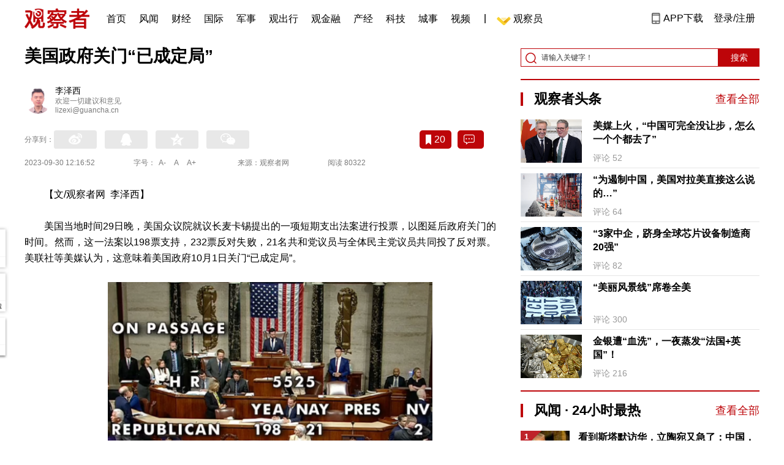

--- FILE ---
content_type: text/html; charset=UTF-8
request_url: https://www.guancha.cn/internation/2023_09_30_710523.shtml?s=zwyxgtjbt
body_size: 15516
content:
<!DOCTYPE html>
<html lang="zh-cmn-Hans">
<head>
    <meta charset="utf-8">
    <meta http-equiv="X-UA-Compatible" content="IE=edge,chrome=1">
<link rel="stylesheet" type="text/css" href="https://static.guancha.cn/news/www/css/public.css?20260107">
<link rel="stylesheet" type="text/css" href="https://static.guancha.cn/news/www/css/main.css?2020123101">
    <meta http-equiv="Content-Type" content="text/html; charset=UTF-8">
    <meta http-equiv="content-language" content="zh-CN">
	<meta http-equiv="Cache-Control"  content="no-transform" />
	<meta http-equiv="Cache-Control"  content="no-siteapp" />
	<meta name="applicable-device" content="pc">
	<meta name="mobile-agent" content="format=xhtml;url=https://m.guancha.cn/internation/2023_09_30_710523.shtml">
	<link rel="alternate" media="only screen and (max-width: 970px)"     href="https://m.guancha.cn/internation/2023_09_30_710523.shtml" >
	<meta name="mobile-agent" content="format=html5;url=https://m.guancha.cn/internation/2023_09_30_710523.shtml">
    <meta name="Keywords" content="">
    <meta name="Description" content="【文/观察者网 李泽西】美国当地时间29日晚，美国众议院就一项短期支出法案进行，以图延后政府关门的时间。然">
    <link href="https://i.guancha.cn/images/favorite.ico" rel="shortcut icon"/>
    <script type="text/javascript" src="https://static.guancha.cn/news/www/js/jquery-3.6.0.min.js"></script> 
    <script type="text/javascript" src="https://static.guancha.cn/news/www/js/jquery.touchSlider.js"></script>
    <title>美国政府关门“已成定局”</title>
    <style>
        .all-txt img {max-width: 700px}
        .content-menu{border-bottom:1px solid #e6e6e6;}
        .header-content{width: 1200px;height: 64px;margin:0 auto;}
        .nav{position:relative;bottom:35px;right:150px;width:600px;height:64px;margin:-30px auto;padding:0;background-color:#fff;}
        .nav-cell{float:left;height:64px;width:auto;margin-left:0x;}
        .nav-cell > a{display:block;width:auto;padding:0 10px;line-height:65px;text-align:center;font-size: 16px;color:#000;font-weight:normal;background:inherit}
        .nav-cell > a.last{background:none;}
        .nav-cell > a:hover{text-decoration: none;background:#9d1518;color:#fff;}
        .sub-menu{position:absolute;left:-168px;top:64px;width:1198px;height:240px;border:1px solid #bd0509;background:#fff;display: none;z-index: 100;}
        .login-image{padding:6px 12px;position:relative;right:10px;}
        .header-login-yet > a{line-height:65px;font-size:16px;color:#000}
        .header-user{line-height:65px;}
        .header-user img{display: inline-block;width:30px;height:30px;border-radius: 50%;}
        .header-user span{font-size:16px;}
        .set-menu{top:64px;z-index:500}
        .set-menu span{font-size:14px;}
        .set-menu li{height:40px;line-height:40px;}
        .set-menu a i{margin-top:12px;}
        .warm-spots{right:-2px;top:22px;}
        .notice-box {left: -217px;top: 55px;}
        .post-recommend{font-size:20px;font-weight:bold;color:#ff0000;padding-bottom:10px;}
        .post_ad_close{position:absolute;right:0px;top:-18px;border:1px solid;}
        .post_ad_gesture{position:relative;bottom:2px;display:inline-block;width:15px;height:3px;background:#000;line-height: 0;font-size:0;vertical-align:middle;-webkit-transform:rotate(45deg);}
        .post_ad_gesture:after{content:'/';display:block;width:15px;height:3px;background:#000;-webkit-transform:rotate(-90deg);}
        .go_vip{width:170px;height:32px;text-align:center;line-height:32px;font-size:18px;color:#bb0c17;background-color:#EEE1E1;margin:5px auto 10px;cursor:pointer;display:block;text-decoration:none !important;}
        .baidu-commercial{display:none;}
        .post_vline{float:left;padding:0 10px;font-size:16px;}
        .post_accusation{float:left;font-size:14px;cursor:pointer;}
        .accusation-down-list{
            position: absolute;
            background: #fff;
            z-index: 100;
            top: 55px;
            left: 408px;
            border-bottom-left-radius: 4px;
            border-bottom-right-radius: 4px;
            box-shadow: 0px 2px 19px #888888;
            z-index: 1000;
        	width: 400px;
        	display:none;
        }
        .accusation-down-list .arrows{    
            width: 15px;
            height: 7px;
            position: absolute;
            top: -7px;
            left: 8px;
            background: url(https://static.guancha.cn/news/www/images/notice-icons.png) no-repeat -373px -20px;
        }
        .acc-tips-body ul>li{
        	line-height: 20px;
        }
        .content-bottom-ad{width:770px;height:140px;overflow:hidden;position:relative;margin-top:20px;}
        .content-bottom-ad-flicking{width:770px;height:8px;position:absolute;bottom:10px;z-index:50;text-align:center;}
        .content-bottom-ad-flicking div{width:20px;height:8px;display:inline-block;margin:0 1px;}
        .content-bottom-ad-flicking a{width:16px;height:6px;display:block;text-indent:-1000px;border-radius:3px;background-color:rgba(255,255,255,.4);margin:1px 2px 0;}
        .content-bottom-ad-flicking a.on{background-color:#ffffff;width:20px;height:8px;margin:0px;}
        .content-bottom-ad-image{
        	width:770px;
        	height:140px;
        }
        .showbigimg img{max-width:2000px;}
        input::-webkit-outer-spin-button,input::-webkit-inner-spin-button{-webkit-appearance: none;}
        input[type="number"]{-moz-appearance: textfield;}
    </style>
<script type="text/javascript">
	var _API_URL="http://api.guancha.cn",
		_CMT_URL="http://comment.guancha.cn",
		_DOC_ID="621608";
		_AD_SWITCH="1";
	var	share_options = {
			"url" : window.location.href,
			"title" : "美国政府关门“已成定局”",
			"summary" : "【文/观察者网 李泽西】美国当地时间29日晚，美国众议院就一项短期支出法案进行，以图延后政府关门的时间。然",
			"pic" : "https://i.guancha.cn/news/2023/09/30/20230930110250240.jpg?imageMogr2/thumbnail/147x147",
		}
	var sensor_duration=Math.round(new Date().getTime()/1000);
	var sensor_content_name="美国政府关门“已成定局”";
	var sensor_author_id; 
	var sensor_author_name;
	var sensor_author_type;
	var sensor_content_url;
	var sensor_content_external_source;
	var sensor_publish_time="2023-09-30T12:16:52";
	var sensor_news_type="yaowen";
	var sensor_column="国际";
	var sensor_special="MeiGuoZhengFuGuanMen";
	var sensor_content_form;
	var sensor_content_height;
	var sensor_content_words_num;
	var sensor_is_tuijian;
</script>
</head>
<body>
<div class="content">
	<!-- 导航 start -->
	    <style>
.vip-crown-index-menu{
    position: relative;
    width: 23px !important;
    height: 23px !important;
    z-index: 100;
    margin-left: -7px;
    top: -1px;
    padding-right: 4px;
}
</style>
<div class="header-index">
	<div class="header-index-box">
		<a href="/" target="_blank"><img src="https://static.guancha.cn/news/www/images/mian-logo.png" style="padding:13px 0;"></a>
		<div class="header-index-nav">
										<div class="header-nav-cell j-nav-cell">
		        							        		<a href="/?s=dhshouye">首页</a>
		        									</div>
													<div class="header-nav-cell j-nav-cell">
		        							        		<a href="https://user.guancha.cn/?s=dhfengwen">风闻</a>
		        									</div>
													<div class="header-nav-cell j-nav-cell">
			    				    <a href="/economy?s=dhcaijing" title="财经">财经</a>
				    
				</div>
													<div class="header-nav-cell j-nav-cell">
			    				    <a href="/internation?s=dhguoji" title="国际">国际</a>
				    
				</div>
													<div class="header-nav-cell j-nav-cell">
			    				    <a href="/military-affairs?s=dhjunshi" title="军事">军事</a>
				    
				</div>
													<div class="header-nav-cell j-nav-cell">
			    				    <a href="/qiche?s=dhqiche" title="观出行">观出行</a>
				    
				</div>
													<div class="header-nav-cell j-nav-cell">
			    				    <a href="/GuanJinRong" title="观金融">观金融</a>
				    
				</div>
													<div class="header-nav-cell j-nav-cell">
			    				    <a href="/chanjing?s=dhchanjing" title="产经">产经</a>
				    
				</div>
													<div class="header-nav-cell j-nav-cell">
			    				    <a href="/gongye·keji?s=dhgongye·keji" title="科技">科技</a>
				    
				</div>
													<div class="header-nav-cell j-nav-cell">
			    				    <a href="/ChengShi" title="城事">城事</a>
				    
				</div>
													<div class="header-nav-cell j-nav-cell">
			    				    <a href="/video/gczvideo/list.html" title="视频">视频</a>
				    
				</div>
													<div class="header-nav-cell j-nav-cell">
		        		        				        	<div class="header-nav-cell j-nav-cell">
							<i style="width:2px;height:15px;background-color:#454545;margin:-2px 12px;display:block;"></i>
						</div>
		        		<a href="javascript:void(0)" class="last go-member"><img class="vip-crown-index-menu" src="https://i.guancha.cn/vip-diamond.gif">观察员</a>
		        									</div>
								</div>
		<div class="header-index-right">
		</div>
		<div class="header-index-app" id="header-index-app">
			<i></i>
			<span>APP下载</span>
		</div>
		<div class="header-index-erweima">
			<img src="https://i.guancha.cn/app-erweima.png?20190610">
			<p>扫一扫</p>
			<p>下载观察者APP</p>
		</div>
	</div>
</div>	<!-- 导航 end -->

	<div class="main content-main"> 
		<!-- 二栏 start -->
		<ul class="two-coloum fix">
			<li class="left left-main" style="position:relative;bottom:43px;">
				<h3>美国政府关门“已成定局”</h3>
<ul class="editor fix">
			<li>
		<div class="editor-intro fix">
			<a href="" target="_blank"><img src="https://i.guancha.cn/users/20220712120550617.jpg?imageMogr2/thumbnail/100x100"></a>
			<p><a href="" target="_blank">李泽西</a><span>欢迎一切建议和意见
lizexi@guancha.cn
</span></p>
		</div>
	</li>
		</ul>


<!-- 分享 -->
<div class="share">
	<span>分享到：</span>
	<div class="share-box fl share-box-2" style="margin-top:0px;">
		<div class="share-block"><a class="sina-2" data-cmd="tsina"></a></div>
		<div class="share-block"><a class="qq-2" data-cmd="sqq"></a></div>
		<div class="share-block"><a class="qq-z-2" data-cmd="qzone"></a></div>
		<div class="share-block"><a class="weixin-2" data-cmd="weixin"></a></div>
	</div>
	<div class="other-box fr">
        	<a class="collect ml10" title="收藏本文"><i></i><span id="count0"></span></a>
        	<a class="comment ml10" href="#comment"  title="查看评论" onclick='_czc.push(["_trackEvent", "commentcount", "click", "icon"]);'><i></i>
        	<span id="count2"></span></a>
        	<a class="count" href="#comment" onclick='_czc.push(["_trackEvent", "commentcount", "click", "num"]);'></a>
    </div>
</div>
<div class="time fix">
	<span>2023-09-30 12:16:52</span>
	<span>字号：<a fSize="14px" class="current ft-s" href="javascript:void(0);">A-</a>
	           <a fSize="18px" class="ft-zc" href="javascript:void(0);">A</a>
               <a fSize="22px" class="ft-b" href="javascript:void(0);">A+</a></span>
	<span>来源：观察者网</span>
	<span class="postpage-view"></span>
</div>
                <div class="content all-txt">
<p>
	【文/观察者网&nbsp; 李泽西】
</p>
<p>
	美国当地时间29日晚，美国众议院就议长麦卡锡提出的一项短期支出法案进行投票，以图延后政府关门的时间。然而，这一法案以198票支持，232票反对失败，21名共和党议员与全体民主党议员共同投了反对票。美联社等美媒认为，这意味着美国政府10月1日关门“已成定局”。
</p>
<p align="center">
	<img src="https://i.guancha.cn/news/external/2023/09/30/20230930105314793.png" title="点击查看大图" width="530" class="bigimg" /> 
</p>
<p align="center">
	<span style="color:#666666;">众议院投票结果（图源：CSPAN）</span> 
</p>
<p>
	麦卡锡的这份提供短期资金的“持续决议”（Continuing Resolution），可支持美国政府持续运作至10月31日，赋予国会更多时间达成年度正式预算法案，其中款项要求除国防部和退伍军人事务部外，其它机构的开支需削减约30%。此外，它还包括对非法移民和美墨边境的严格限制，并成立一个研究美国国债危机的财政委员会。
</p>
<p>
	如果9月30日无法通过支出法案，美国政府将于10月1日开始关门，意味着数百万联邦政府职员面临停工或无薪工作，可能导致医保和社保等部门人手不足，还可能导致食品援助计划等一些重要福利项目缺乏资金。摩根大通预估，美国政府每停摆一周，将拖累GDP约0.1%。
</p>
<p>
	在投票失败后，麦卡锡表示，自己还有其他的想法和潜在方案，“这不是结局”。他此前曾抱怨称，党内反对人士要求就独立而非综合法案投票，却“整个夏天都不让我提出独立法案”，称自己“不知道这种情况下还怎么推进工作进展”。
</p>
<p>
	麦卡锡实际上已向党内反对人士做出了重大妥协，比如众议院共和党最开始的方案仅削减大多机构开支8%，现在削减规模扩大至30%。不过，民主党人士对麦卡锡此前和现在的提案均持反对立场，因此分析人士普遍认为共和党的方案没有通过的可能性。麦卡锡本人此前曾表示，投票是为了让所有议员公开自己的立场。麦卡锡在议会的盟友称，这次投票的目的不是为了通过一项可以得到落实的法案，而是为了向美国人民证明，自己确实在“富有诚意地”努力避免政府关门。
</p>
<p align="center">
	<img src="https://i.guancha.cn/news/external/2023/09/30/20230930105806203.png" title="点击查看大图" width="530" class="bigimg" /> 
</p>
<p align="center">
	<span style="color:#666666;">麦卡锡29日致辞（图源：美联社）</span> 
</p>
<p>
	29日晚，许多投支持票的共和党人抨击党内反对人士“与民主党同流合污”，损害控制非法移民的努力，以及破坏大幅削减开支的尝试。共和党反对人士则强调美国迅速扩大的国债规模，称麦卡锡提出的方案开支削减力度不够，部分人士称不会进行任何妥协。前总统特朗普近日也多次发文鼓励共和党议员推动政府停摆。
</p>
<p>
	据华盛顿当地媒体“Punchbowl News”报道，共和党怀俄明州议员哈丽雅特·哈格曼（Harriet Hageman）称，大多数投反对票的人没有参与此前的共和党内部讨论会，也没有提出自己的具体诉求。
</p>
<p>
	与此同时，参议院也在商议一项独立的短期支出法案，该法案没有削减开支，甚至还附加了60亿美元对乌克兰的援助。该法案得到了绝大多数民主党和约一半共和党参议员的支持，以及两党参议院领导层的支持，不过支持乌克兰的款项被一些共和党国会议员以及右翼媒体人士抨击，称美国应保护自己的边境而非乌克兰的边境。
</p>
<p>
	白宫新闻秘书卡琳·让-皮埃尔（Karine Jean-Pierre）29日称，“极端共和党人士坚持要削减数百万人的福利”，妥协方案就是参议院正在通过的短期支出法案，众议院应通过该方案，表示白宫拒绝与麦卡锡开展谈判。
</p>
<p>
	麦卡锡29日晚则发推称，自己当晚与共和党议员讨论后，再次确定参议院“思路错误”的方案不可能得到通过，众议院将“日夜兼程”工作，努力争取持续政府的运行。
</p>
<p>
	美媒特别注意到，这次投票反对短期支出法案的共和党人数为21人，超过了1月投票反对麦卡锡担任议长的20人，意味着麦卡锡在党内遇到的阻力或在增大。21人中有8人此前未投票反对麦卡锡担任议长，尤其包括当时因高调支持麦卡锡而得罪一些昔日好友的极右议员玛乔丽·泰勒·格林（Marjorie Taylor Greene）。
</p>
<p>
	麦卡锡理论上可以绕开党内反对人士，与民主党达成共识，通过参议院正在商议的短期支出法案或类似方案，但是美媒普遍不看好这一可能性，因为一些共和党议员已公开威胁麦卡锡，如若向民主党妥协，将就此挑战麦卡锡的议长席位。根据麦卡锡1月时为担任议长而做出的让步，任意一名议员都可对自己的席位发起挑战，只要6名共和党议员与全体民主党议员即可罢免麦卡锡。
</p>
<p>
	美国总统拜登称，问题的根本是麦卡锡需要在美国人民的利益和自己的议长岗位之间做出抉择。
</p>
<p>
	<strong>本文系观察者网独家稿件，未经授权，不得转载。</strong> 
</p>
</div>
                                <div class="content-bottom-ad">
                	<div class="content-bottom-ad-flicking" style="display:none;">
                			<div><a href="#" class="on"></a></div>
                	</div>
                	<div class="content-bottom-ad-image">
                		<ul>
                			<li>
                			    <a href="https://member.guancha.cn/gcyquanyi/member.html" target="_blank">
                                    <img src="https://i.guancha.cn/member/news_content_image.png?r=1769901249" width="770px" alt="加入观察员">
                                </a>
                			</li>
                		</ul>
                	</div>
                	<a href="javascript:;" id="content-bottom-ad-btn_prev" style="display:none;"></a>
		            <a href="javascript:;" id="content-bottom-ad-btn_next" style="display:none;"></a>
                </div>
                <!--  
                                -->
				<div class="share fix" style="position:relative;">
	<div class="share-box share-box-2 fl">
		<div class="share-block"><a class="sina-2" data-cmd="tsina"></a></div>
		<div class="share-block"><a class="qq-2" data-cmd="sqq"></a></div>
		<div class="share-block"><a class="qq-z-2" data-cmd="qzone"></a></div>
		<div class="share-block"><a class="weixin-2" data-cmd="weixin"></a></div>
	</div>
	<div class="other-box fl">
		    <a class="collect ml10" title="收藏本文"><i></i><span id="count0_1"></span></a>
	</div>
	<div class="post_vline">|</div>
	<div class="post_accusation">举报</div>
	<div class="accusation-down-list">
		<div class="acc-tips-body">
			<ul>
				<li>
					<input name="accusation_type" type="radio" value="1" id="accusation1">
					<label for="accusation1">违反法律法规</label>
				</li>
				<li>
					<input name="accusation_type" type="radio" value="2" id="accusation2">
					<label for="accusation2">垃圾信息、广告</label>
				</li>
				<li>
					<input name="accusation_type" type="radio" value="3" id="accusation3">
					<label for="accusation3">色情、淫秽信息</label>
				</li>
				<li>
					<input name="accusation_type" type="radio" value="4" id="accusation4">
					<label for="accusation4">人身攻击</label>
				</li>
				<li>
					<input name="accusation_type" type="radio" value="5" id="accusation5">
					<label for="accusation5">谣言、不实信息</label>
				</li>
				<li>
					<input name="accusation_type" type="radio" value="6" id="accusation6">
					<label for="accusation6">冒充，冒用信息</label>
				</li>
				<li>
					<input name="accusation_type" type="radio" value="8" id="accusation8">
					<label for="accusation7">破坏社区秩序</label>
				</li>
				<li>
					<input name="accusation_type" type="radio" value="7" id="accusation7">
					<label for="accusation8">其他</label>
				</li>
				<li>
					<input name="accusation_type" type="radio" value="9" id="accusation9">
					<label for="accusation8">涉未成年人有害信息</label>
				</li>
			</ul>
			<div class="clear"></div>
			<p><a target="_blank" href="//www.guancha.cn/broken-news/2017_03_28_400912_3.shtml">观察者网举报制度规范</a></p>
		</div>
		<div class="arr-tips-footer">	<a href="javascript:;" class="ok">确定</a>	<a href="javascript:;" class="cancel">取消</a>	</div>
		<div class="arrows"></div>
	</div>
</div>
<div class="key-word fix mt15">
	<span>标签 </span><a style="color:#d06868" href="https://www.guancha.cn/api/search.htm?click=news&keyword=%E7%BE%8E%E5%9B%BD">美国</a></div>
<ul class="article-other"> 
		<li>责任编辑:
			李泽西&nbsp
		</li>
</ul>				<!-- 文底硬广 -->
				
				<!-- 领书 -->
							    												<!--  <div id="post-member"></div>-->
				<div style="clear:both;"></div>
				<a name="comment" id="comment"></a>
				<div class="gc-comment" id="comments-container" data-id="621608" data-type="1" data-from="cms"></div>
				<ul class="new-left-list" style="border:0px;">
	<div class="post-recommend">相关推荐</div>
    	<li class="fix" style="padding:15px 0 4px 0;border-bottom: 1px solid #cccccc;">
		<a href="/internation/2023_09_30_710517.shtml?s=zwyxgtjdt" target="_blank" class="fl"><img src="https://i.guancha.cn/news/2023/09/30/20230930081738291.jpg" alt="" width="150" height="106"></a>
		<div class="right fn" style="margin-left:180px;">
			<h4 class="module-title" style="height:52px"><a href="/internation/2023_09_30_710517.shtml?s=zwyxgtjbt" target="_blank" style="font-size:20px;font-weight:bold;">离任讲话中，“他对特朗普发起赤裸裸的猛烈攻击”</a></h4>
			<div class="module-interact" style="margin-top:28px;">
				<span style="color:#7b7b7b;font-size:14px;">2023-09-30 11:08</span>
							    			    <a href="/americapolitics?s=zwyxgtjzt" target="_blank" class="interact-key" style="color:#ff0000;font-size:14px;float: right;padding-right:0px;">美国政治</a>
			    			    			</div>
		</div>
	</li>
		<li class="fix" style="padding:15px 0 4px 0;border-bottom: 1px solid #cccccc;">
		<a href="/internation/2023_09_30_710500.shtml?s=zwyxgtjdt" target="_blank" class="fl"><img src="https://i.guancha.cn/news/2023/09/30/20230930083203664.jpg" alt="" width="150" height="106"></a>
		<div class="right fn" style="margin-left:180px;">
			<h4 class="module-title" style="height:52px"><a href="/internation/2023_09_30_710500.shtml?s=zwyxgtjbt" target="_blank" style="font-size:20px;font-weight:bold;">普京签署命令：乌克兰公民可凭有效证件免签证出入俄罗斯</a></h4>
			<div class="module-interact" style="margin-top:28px;">
				<span style="color:#7b7b7b;font-size:14px;">2023-09-30 08:41</span>
							    			    <a href="/WuKeLanZhishang?s=zwyxgtjzt" target="_blank" class="interact-key" style="color:#ff0000;font-size:14px;float: right;padding-right:0px;">乌克兰之殇</a>
			    			    			</div>
		</div>
	</li>
		<li class="fix" style="padding:15px 0 4px 0;border-bottom: 1px solid #cccccc;">
		<a href="/internation/2023_09_30_710498.shtml?s=zwyxgtjdt" target="_blank" class="fl"><img src="https://i.guancha.cn/news/2023/09/30/20230930020233223.jpg" alt="" width="150" height="106"></a>
		<div class="right fn" style="margin-left:180px;">
			<h4 class="module-title" style="height:52px"><a href="/internation/2023_09_30_710498.shtml?s=zwyxgtjbt" target="_blank" style="font-size:20px;font-weight:bold;">“没有普里戈任的瓦格纳计划开始实施”</a></h4>
			<div class="module-interact" style="margin-top:28px;">
				<span style="color:#7b7b7b;font-size:14px;">2023-09-30 08:28</span>
							    			    <a href="/ELuoSiZhiSheng?s=zwyxgtjzt" target="_blank" class="interact-key" style="color:#ff0000;font-size:14px;float: right;padding-right:0px;">俄罗斯之声</a>
			    			    			</div>
		</div>
	</li>
		<li class="fix" style="padding:15px 0 4px 0;border-bottom: 1px solid #cccccc;">
		<a href="/internation/2023_09_30_710493.shtml?s=zwyxgtjdt" target="_blank" class="fl"><img src="https://i.guancha.cn/news/2023/09/30/20230930073308854.jpg" alt="" width="150" height="106"></a>
		<div class="right fn" style="margin-left:180px;">
			<h4 class="module-title" style="height:52px"><a href="/internation/2023_09_30_710493.shtml?s=zwyxgtjbt" target="_blank" style="font-size:20px;font-weight:bold;">巴沙尔：在国际上，中国的愿景也是当今世界大多数国家的愿景</a></h4>
			<div class="module-interact" style="margin-top:28px;">
				<span style="color:#7b7b7b;font-size:14px;">2023-09-30 07:30</span>
							    			    <a href="/XuLiYaNeiZhan?s=zwyxgtjzt" target="_blank" class="interact-key" style="color:#ff0000;font-size:14px;float: right;padding-right:0px;">叙利亚内战</a>
			    			    			</div>
		</div>
	</li>
		<li class="fix" style="padding:15px 0 4px 0;border-bottom: 1px solid #cccccc;">
		<a href="/internation/2023_09_29_710479.shtml?s=zwyxgtjdt" target="_blank" class="fl"><img src="https://i.guancha.cn/news/2023/09/29/20230929201855530.jpg" alt="" width="150" height="106"></a>
		<div class="right fn" style="margin-left:180px;">
			<h4 class="module-title" style="height:52px"><a href="/internation/2023_09_29_710479.shtml?s=zwyxgtjbt" target="_blank" style="font-size:20px;font-weight:bold;">巴基斯坦突发！至少52死50伤</a></h4>
			<div class="module-interact" style="margin-top:28px;">
				<span style="color:#7b7b7b;font-size:14px;">2023-09-29 20:23</span>
							    			    <a href="/BaTie?s=zwyxgtjzt" target="_blank" class="interact-key" style="color:#ff0000;font-size:14px;float: right;padding-right:0px;">巴铁</a>
			    			    			</div>
		</div>
	</li>
		<li class="fix" style="padding:15px 0 4px 0;border-bottom: 1px solid #cccccc;">
		<a href="/internation/2023_09_29_710476.shtml?s=zwyxgtjdt" target="_blank" class="fl"><img src="https://i.guancha.cn/news/2023/09/29/20230929200406813.jpg!cmspm?watermark/2/text/MDA6MDA6Mzg=/fill/I0ZGRkZGRg==/fontsize/20/dx/10/dy/10" alt="" width="150" height="106"></a>
		<div class="right fn" style="margin-left:180px;">
			<h4 class="module-title" style="height:52px"><a href="/internation/2023_09_29_710476.shtml?s=zwyxgtjbt" target="_blank" style="font-size:20px;font-weight:bold;">普京见了他，“没有普里戈任的瓦格纳计划或正式实施”</a></h4>
			<div class="module-interact" style="margin-top:28px;">
				<span style="color:#7b7b7b;font-size:14px;">2023-09-29 20:08</span>
							</div>
		</div>
	</li>
		<li class="fix" style="padding:15px 0 4px 0;border-bottom: 1px solid #cccccc;">
		<a href="/internation/2023_09_29_710469.shtml?s=zwyxgtjdt" target="_blank" class="fl"><img src="https://i.guancha.cn/news/2023/09/29/20230929164327726.jpg" alt="" width="150" height="106"></a>
		<div class="right fn" style="margin-left:180px;">
			<h4 class="module-title" style="height:52px"><a href="/internation/2023_09_29_710469.shtml?s=zwyxgtjbt" target="_blank" style="font-size:20px;font-weight:bold;">“美国想组团抗中，印度和越南没兴趣”</a></h4>
			<div class="module-interact" style="margin-top:28px;">
				<span style="color:#7b7b7b;font-size:14px;">2023-09-29 19:26</span>
							    			    <a href="/toutiao?s=zwyxgtjzt" target="_blank" class="interact-key" style="color:#ff0000;font-size:14px;float: right;padding-right:0px;">观察者头条</a>
			    			    			</div>
		</div>
	</li>
		<li class="fix" style="padding:15px 0 4px 0;border-bottom: 1px solid #cccccc;">
		<a href="/internation/2023_09_29_710462.shtml?s=zwyxgtjdt" target="_blank" class="fl"><img src="https://i.guancha.cn/news/2023/09/29/20230929155002326.jpg" alt="" width="150" height="106"></a>
		<div class="right fn" style="margin-left:180px;">
			<h4 class="module-title" style="height:52px"><a href="/internation/2023_09_29_710462.shtml?s=zwyxgtjbt" target="_blank" style="font-size:20px;font-weight:bold;">特鲁多“自作多情”？美方声明完全没提</a></h4>
			<div class="module-interact" style="margin-top:28px;">
				<span style="color:#7b7b7b;font-size:14px;">2023-09-29 17:33</span>
							</div>
		</div>
	</li>
		<li class="fix" style="padding:15px 0 4px 0;border-bottom: 1px solid #cccccc;">
		<a href="/internation/2023_09_29_710451.shtml?s=zwyxgtjdt" target="_blank" class="fl"><img src="https://i.guancha.cn/news/2023/09/29/20230929132514725.jpg" alt="" width="150" height="106"></a>
		<div class="right fn" style="margin-left:180px;">
			<h4 class="module-title" style="height:52px"><a href="/internation/2023_09_29_710451.shtml?s=zwyxgtjbt" target="_blank" style="font-size:20px;font-weight:bold;">泰国警察总署副署长疑牵涉网赌被查，每月自掏腰包用于警队开支</a></h4>
			<div class="module-interact" style="margin-top:28px;">
				<span style="color:#7b7b7b;font-size:14px;">2023-09-29 14:27</span>
							</div>
		</div>
	</li>
		<li class="fix" style="padding:15px 0 4px 0;border-bottom: 1px solid #cccccc;">
		<a href="/internation/2023_09_29_710447.shtml?s=zwyxgtjdt" target="_blank" class="fl"><img src="https://i.guancha.cn/news/2023/09/29/20230929102940186.jpg" alt="" width="150" height="106"></a>
		<div class="right fn" style="margin-left:180px;">
			<h4 class="module-title" style="height:52px"><a href="/internation/2023_09_29_710447.shtml?s=zwyxgtjbt" target="_blank" style="font-size:20px;font-weight:bold;">国会开支僵局难破，白宫通知员工做好“关门”准备</a></h4>
			<div class="module-interact" style="margin-top:28px;">
				<span style="color:#7b7b7b;font-size:14px;">2023-09-29 13:42</span>
							    			    <a href="/americapolitics?s=zwyxgtjzt" target="_blank" class="interact-key" style="color:#ff0000;font-size:14px;float: right;padding-right:0px;">美国政治</a>
			    			    			</div>
		</div>
	</li>
		<li class="fix" style="padding:15px 0 4px 0;border-bottom: 1px solid #cccccc;">
		<a href="/internation/2023_09_29_710445.shtml?s=zwyxgtjdt" target="_blank" class="fl"><img src="https://i.guancha.cn/news/2023/09/29/20230929122734525.jpg" alt="" width="150" height="106"></a>
		<div class="right fn" style="margin-left:180px;">
			<h4 class="module-title" style="height:52px"><a href="/internation/2023_09_29_710445.shtml?s=zwyxgtjbt" target="_blank" style="font-size:20px;font-weight:bold;">中秋节赴任，洪都拉斯首任驻华大使抵达北京</a></h4>
			<div class="module-interact" style="margin-top:28px;">
				<span style="color:#7b7b7b;font-size:14px;">2023-09-29 12:32</span>
							</div>
		</div>
	</li>
		<li class="fix" style="padding:15px 0 4px 0;border-bottom: 1px solid #cccccc;">
		<a href="/internation/2023_09_29_710443.shtml?s=zwyxgtjdt" target="_blank" class="fl"><img src="https://i.guancha.cn/news/2023/09/29/20230929113950355.jpg" alt="" width="150" height="106"></a>
		<div class="right fn" style="margin-left:180px;">
			<h4 class="module-title" style="height:52px"><a href="/internation/2023_09_29_710443.shtml?s=zwyxgtjbt" target="_blank" style="font-size:20px;font-weight:bold;">帮派暴力升级，瑞典政府求助军队</a></h4>
			<div class="module-interact" style="margin-top:28px;">
				<span style="color:#7b7b7b;font-size:14px;">2023-09-29 12:17</span>
							    			    <a href="/OuZhouDongLuan?s=zwyxgtjzt" target="_blank" class="interact-key" style="color:#ff0000;font-size:14px;float: right;padding-right:0px;">欧洲乱局</a>
			    			    			</div>
		</div>
	</li>
		<li class="fix" style="padding:15px 0 4px 0;border-bottom: 1px solid #cccccc;">
		<a href="/internation/2023_09_29_710442.shtml?s=zwyxgtjdt" target="_blank" class="fl"><img src="https://i.guancha.cn/news/2023/09/29/20230929121235560.jpg" alt="" width="150" height="106"></a>
		<div class="right fn" style="margin-left:180px;">
			<h4 class="module-title" style="height:52px"><a href="/internation/2023_09_29_710442.shtml?s=zwyxgtjbt" target="_blank" style="font-size:20px;font-weight:bold;">应美方邀请，中美举行亚太事务磋商</a></h4>
			<div class="module-interact" style="margin-top:28px;">
				<span style="color:#7b7b7b;font-size:14px;">2023-09-29 12:16</span>
							    			    <a href="/ZhongMeiGuanXi?s=zwyxgtjzt" target="_blank" class="interact-key" style="color:#ff0000;font-size:14px;float: right;padding-right:0px;">中美关系</a>
			    			    			</div>
		</div>
	</li>
		<li class="fix" style="padding:15px 0 4px 0;border-bottom: 1px solid #cccccc;">
		<a href="/internation/2023_09_29_710434.shtml?s=zwyxgtjdt" target="_blank" class="fl"><img src="https://i.guancha.cn/news/2023/09/29/20230929075130721.jpg" alt="" width="150" height="106"></a>
		<div class="right fn" style="margin-left:180px;">
			<h4 class="module-title" style="height:52px"><a href="/internation/2023_09_29_710434.shtml?s=zwyxgtjbt" target="_blank" style="font-size:20px;font-weight:bold;">共和党人失望：这是场彻头彻尾的灾难...</a></h4>
			<div class="module-interact" style="margin-top:28px;">
				<span style="color:#7b7b7b;font-size:14px;">2023-09-29 10:10</span>
							    			    <a href="/americapolitics?s=zwyxgtjzt" target="_blank" class="interact-key" style="color:#ff0000;font-size:14px;float: right;padding-right:0px;">美国政治</a>
			    			    			</div>
		</div>
	</li>
		<li class="fix" style="padding:15px 0 4px 0;border-bottom: 1px solid #cccccc;">
		<a href="/internation/2023_09_29_710433.shtml?s=zwyxgtjdt" target="_blank" class="fl"><img src="https://i.guancha.cn/news/2023/09/29/20230929094123719.jpg" alt="" width="150" height="106"></a>
		<div class="right fn" style="margin-left:180px;">
			<h4 class="module-title" style="height:52px"><a href="/internation/2023_09_29_710433.shtml?s=zwyxgtjbt" target="_blank" style="font-size:20px;font-weight:bold;">哥伦比亚政府官员：哥方期待加入“一带一路”倡议</a></h4>
			<div class="module-interact" style="margin-top:28px;">
				<span style="color:#7b7b7b;font-size:14px;">2023-09-29 09:42</span>
							    			    <a href="/XinSiChouZhiLu?s=zwyxgtjzt" target="_blank" class="interact-key" style="color:#ff0000;font-size:14px;float: right;padding-right:0px;">一带一路</a>
			    			    			</div>
		</div>
	</li>
		<li class="fix" style="padding:15px 0 4px 0;border-bottom: 1px solid #cccccc;">
		<a href="/internation/2023_09_29_710418.shtml?s=zwyxgtjdt" target="_blank" class="fl"><img src="https://i.guancha.cn/news/2023/09/29/20230929075902175.jpg" alt="" width="150" height="106"></a>
		<div class="right fn" style="margin-left:180px;">
			<h4 class="module-title" style="height:52px"><a href="/internation/2023_09_29_710418.shtml?s=zwyxgtjbt" target="_blank" style="font-size:20px;font-weight:bold;">福岛核污染水第二次排海将于10月5日开始</a></h4>
			<div class="module-interact" style="margin-top:28px;">
				<span style="color:#7b7b7b;font-size:14px;">2023-09-29 08:02</span>
							    			    <a href="/FuDaoHeShiGu?s=zwyxgtjzt" target="_blank" class="interact-key" style="color:#ff0000;font-size:14px;float: right;padding-right:0px;">福岛核泄漏</a>
			    			    			</div>
		</div>
	</li>
		<li class="fix" style="padding:15px 0 4px 0;border-bottom: 1px solid #cccccc;">
		<a href="/internation/2023_09_29_710417.shtml?s=zwyxgtjdt" target="_blank" class="fl"><img src="https://i.guancha.cn/news/2023/09/29/20230929072603993.jpg" alt="" width="150" height="106"></a>
		<div class="right fn" style="margin-left:180px;">
			<h4 class="module-title" style="height:52px"><a href="/internation/2023_09_29_710417.shtml?s=zwyxgtjbt" target="_blank" style="font-size:20px;font-weight:bold;">驻菲使馆提醒：不要轻信虚假“高薪招聘”务工广告</a></h4>
			<div class="module-interact" style="margin-top:28px;">
				<span style="color:#7b7b7b;font-size:14px;">2023-09-29 07:29</span>
							</div>
		</div>
	</li>
		<li class="fix" style="padding:15px 0 4px 0;border-bottom: 1px solid #cccccc;">
		<a href="/internation/2023_09_29_710416.shtml?s=zwyxgtjdt" target="_blank" class="fl"><img src="https://i.guancha.cn/news/2023/09/29/20230929071450708.jpg" alt="" width="150" height="106"></a>
		<div class="right fn" style="margin-left:180px;">
			<h4 class="module-title" style="height:52px"><a href="/internation/2023_09_29_710416.shtml?s=zwyxgtjbt" target="_blank" style="font-size:20px;font-weight:bold;">中国代表谴责西方国家侵犯土著人权利行径</a></h4>
			<div class="module-interact" style="margin-top:28px;">
				<span style="color:#7b7b7b;font-size:14px;">2023-09-29 07:22</span>
							    			    <a href="/ZhongGuoWaiJiao?s=zwyxgtjzt" target="_blank" class="interact-key" style="color:#ff0000;font-size:14px;float: right;padding-right:0px;">中国外交</a>
			    			    			</div>
		</div>
	</li>
		<li class="fix" style="padding:15px 0 4px 0;border-bottom: 1px solid #cccccc;">
		<a href="/internation/2023_09_28_710397.shtml?s=zwyxgtjdt" target="_blank" class="fl"><img src="https://i.guancha.cn/news/2023/09/28/20230928193146280.jpg" alt="" width="150" height="106"></a>
		<div class="right fn" style="margin-left:180px;">
			<h4 class="module-title" style="height:52px"><a href="/internation/2023_09_28_710397.shtml?s=zwyxgtjbt" target="_blank" style="font-size:20px;font-weight:bold;">对华征税有必要吗？朔尔茨这么回</a></h4>
			<div class="module-interact" style="margin-top:28px;">
				<span style="color:#7b7b7b;font-size:14px;">2023-09-28 20:03</span>
							    			    <a href="/deutschland?s=zwyxgtjzt" target="_blank" class="interact-key" style="color:#ff0000;font-size:14px;float: right;padding-right:0px;">德意志</a>
			    			    			</div>
		</div>
	</li>
		<li class="fix" style="padding:15px 0 4px 0;border-bottom: 1px solid #cccccc;">
		<a href="/internation/2023_09_28_710391.shtml?s=zwyxgtjdt" target="_blank" class="fl"><img src="https://i.guancha.cn/news/2023/09/28/20230928184511501.jpg" alt="" width="150" height="106"></a>
		<div class="right fn" style="margin-left:180px;">
			<h4 class="module-title" style="height:52px"><a href="/internation/2023_09_28_710391.shtml?s=zwyxgtjbt" target="_blank" style="font-size:20px;font-weight:bold;">马来西亚总理：平衡东西方科技，华为将更有效参与</a></h4>
			<div class="module-interact" style="margin-top:28px;">
				<span style="color:#7b7b7b;font-size:14px;">2023-09-28 19:44</span>
							    			    <a href="/HuaWei?s=zwyxgtjzt" target="_blank" class="interact-key" style="color:#ff0000;font-size:14px;float: right;padding-right:0px;">华为</a>
			    			    			</div>
		</div>
	</li>
	</ul>
<script>
$(function(){
	$('.module-interact span').each(function(){
		ndate = $(this).text();
		$(this).text(ndate.substr(0,16));
	})
})
</script>			</li>
			<li class="right" style="position:relative;bottom:36px;">
				<script type="text/javascript">
    function gotoUrl() {
        var objvalue = document.getElementById("txtkey").value;
        if (objvalue == ""||objvalue == "请输入关键字！") {
            alert("请输入查询关键字");
            document.getElementById("txtkey").focus();
            return false;
        }
        else {
        	var temp = document.domain.split(".");
            var url = "/api/search.htm?click=news&keyword=" + objvalue;
            url = encodeURI(url);
            _url = window.location.href;
            if(_url.indexOf("/api/search.htm") == -1){
                window.open(url);
            }else{
            	window.location.href = url;
            }
            return true;
        }
    }
	document.onkeydown=function(event){
		var e = event || window.event || arguments.callee.caller.arguments[0];
		if(e && e.keyCode==13 && document.activeElement.id=="txtkey"){ 
			return gotoUrl();
		}
	}
</script>
<div class="search fix">
	<input onblur="this.style.color='#999';if(this.value=='') this.value='请输入关键字！';" onfocus="this.style.color='#000';if(this.value=='请输入关键字！') this.value='';" value="请输入关键字！" id="txtkey" type="text">
	<a onclick="gotoUrl();">搜索</a>
</div>                <div class="head-inpost">
	<div class="head-inpost-header">
		<a style="float:none" href="/GuanChaZheTouTiao" target="_blank"><span style="font-size:22px;color:#000">&nbsp;&nbsp;&nbsp;观察者头条</span></a>
		<a href="/GuanChaZheTouTiao" target="_blank">查看全部</a>
	</div>
			<div class="head-inpost-box" style="border:0px;">
	        <a href="/internation/2026_01_31_805711.shtml?s=zwytt" target="_blank"><img src="https://i.guancha.cn/news/2026/01/31/20260131202059668.jpg" alt="" width="100"></a>
        <div class="head-inpost-box-right">
            <a href="/internation/2026_01_31_805711.shtml?s=zwytt" target="_blank" class="head-inpost-title">美媒上火，“中国可完全没让步，怎么一个个都去了”</a>
                        <span>评论 52</span>
                    </div>
    </div>
    		<div class="head-inpost-box">
	        <a href="/internation/2026_01_31_805696.shtml?s=zwytt" target="_blank"><img src="https://i.guancha.cn/news/2026/01/31/20260131184243547.jpg" alt="" width="100"></a>
        <div class="head-inpost-box-right">
            <a href="/internation/2026_01_31_805696.shtml?s=zwytt" target="_blank" class="head-inpost-title">“为遏制中国，美国对拉美直接这么说的…”</a>
                        <span>评论 64</span>
                    </div>
    </div>
    		<div class="head-inpost-box">
	        <a href="/internation/2026_01_31_805680.shtml?s=zwytt" target="_blank"><img src="https://i.guancha.cn/news/2026/01/31/20260131154045798.jpg" alt="" width="100"></a>
        <div class="head-inpost-box-right">
            <a href="/internation/2026_01_31_805680.shtml?s=zwytt" target="_blank" class="head-inpost-title">“3家中企，跻身全球芯片设备制造商20强”</a>
                        <span>评论 82</span>
                    </div>
    </div>
    		<div class="head-inpost-box">
	        <a href="/internation/2026_01_31_805657.shtml?s=zwytt" target="_blank"><img src="https://i.guancha.cn/news/2026/01/31/20260131093115862.jpg" alt="" width="100"></a>
        <div class="head-inpost-box-right">
            <a href="/internation/2026_01_31_805657.shtml?s=zwytt" target="_blank" class="head-inpost-title">“美丽风景线”席卷全美</a>
                        <span>评论 300</span>
                    </div>
    </div>
    		<div class="head-inpost-box">
	        <a href="/internation/2026_01_31_805641.shtml?s=zwytt" target="_blank"><img src="https://i.guancha.cn/news/2026/01/31/20260131084457975.jpg" alt="" width="100"></a>
        <div class="head-inpost-box-right">
            <a href="/internation/2026_01_31_805641.shtml?s=zwytt" target="_blank" class="head-inpost-title">金银遭“血洗”，一夜蒸发“法国+英国”！</a>
                        <span>评论 216</span>
                    </div>
    </div>
    </div>                <!--  -->
                <div class="ad_post_right" style="display:none;"></div>
                <!--  <div class="post-member-right"></div>-->
                <div class="fenwen24">
                    <div class="fenwen24-header" id="post-fengwen-hot">
                		<a style="float:none" href="//user.guancha.cn/?s=zwyessckqb" target="_blank"><span style="font-size:22px;color:#000">&nbsp;&nbsp;&nbsp;风闻 · 24小时最热</span></a>
                		<a href="//user.guancha.cn/?s=zwyessckqb" target="_blank">查看全部</a>
                	</div>
                	<div id="post-fengwen"></div>
				</div>
				<div class="latest-video">
                    <div class="latest-video-header" id="post-shipin-zuixin">
                		<a style="float:none" href="/GuanWangKanPian" target="_blank"><span style="font-size:22px;color:#000">&nbsp;&nbsp;&nbsp;最新视频</span></a>
                		<a href="/GuanWangKanPian" target="_blank">查看全部</a>
                	</div>
                	<div id="post-shipin"></div>
				</div>
		<!--评论精选     <div class="module-news gray">
					<div class="module-news-header comment-news-header">
						<a href="/other/commentselected.shtml" target="_blank"><span>评论精选</span></a>
						<div class="change fix"><a href="javascript:;">换一条</a></div>
					</div>
					<div id="selection-comment" class="module-news-main">
						<p class="module-artile"></p>
						<div class="comment fix"></div>
						<div class="module-more fix"><a href="/other/commentselected.shtml" class="fr" target="_blank">more</a></div>
					</div>
				</div> -->
                <div class="module-news-2">
    <div class="module-news-2-header">
		<span style="font-size:22px;color:#000">&nbsp;&nbsp;&nbsp;最新闻 Hot</span>
	</div>
	<div class="module-news-2-main">
		<ul class="hot-list-2">
		    		    			    		<li style="border-top:0px;">
		    										<a href="/internation/2026_01_31_805711.shtml?s=zwyzxw" target="_blank" onclick='_czc.push(["_trackEvent", "zuixinwen", "pcclick"]);'><img src="https://i.guancha.cn/news/2026/01/31/20260131202109521.jpg" alt="美媒上火，“中国可完全没让步，怎么一个个都去了”" width="390" height="152"></a>
					<h4><a href="/internation/2026_01_31_805711.shtml?s=zwyzxw" target="_blank" onclick='_czc.push(["_trackEvent", "zuixinwen", "pcclick"]);'>美媒上火，“中国可完全没让步，怎么一个个都去了”</a></h4>
								</li>
					    			    		<li>
		    										<a href="/internation/2026_01_31_805696.shtml?s=zwyzxw" target="_blank" onclick='_czc.push(["_trackEvent", "zuixinwen", "pcclick"]);'><img src="https://i.guancha.cn/news/2026/01/31/20260131184255377.jpg" alt="“为遏制中国，美国对拉美直接这么说的…”" width="390" height="152"></a>
					<h4><a href="/internation/2026_01_31_805696.shtml?s=zwyzxw" target="_blank" onclick='_czc.push(["_trackEvent", "zuixinwen", "pcclick"]);'>“为遏制中国，美国对拉美直接这么说的…”</a></h4>
								</li>
					    			    		<li>
		    										<a href="/internation/2026_01_31_805710.shtml?s=zwyzxw" target="_blank" onclick='_czc.push(["_trackEvent", "zuixinwen", "pcclick"]);'><img src="https://i.guancha.cn/news/2026/01/31/20260131214449668.jpg" alt="美专家一算很诧异，“没有美国，大家都过得挺好…”" width="390" height="152"></a>
					<h4><a href="/internation/2026_01_31_805710.shtml?s=zwyzxw" target="_blank" onclick='_czc.push(["_trackEvent", "zuixinwen", "pcclick"]);'>美专家一算很诧异，“没有美国，大家都过得挺好…”</a></h4>
								</li>
					    			    		<li>
		    										<a href="/ChengShi/2026_01_31_805662.shtml?s=zwyzxw" target="_blank" onclick='_czc.push(["_trackEvent", "zuixinwen", "pcclick"]);'><img src="https://i.guancha.cn/news/2026/01/31/20260131133150544.jpg" alt="陈书平当选成都市市长" width="390" height="152"></a>
					<h4><a href="/ChengShi/2026_01_31_805662.shtml?s=zwyzxw" target="_blank" onclick='_czc.push(["_trackEvent", "zuixinwen", "pcclick"]);'>陈书平当选成都市市长</a></h4>
								</li>
					    			    		<li>
		    										<a href="/GuanJinRong/2026_01_31_805664.shtml?s=zwyzxw" target="_blank" onclick='_czc.push(["_trackEvent", "zuixinwen", "pcclick"]);'><img src="https://i.guancha.cn/news/2026/01/31/20260131141651986.png" alt="中银协发布指引规范贷款催收：禁止夜间催收，单日电话不超过6次" width="390" height="152"></a>
					<h4><a href="/GuanJinRong/2026_01_31_805664.shtml?s=zwyzxw" target="_blank" onclick='_czc.push(["_trackEvent", "zuixinwen", "pcclick"]);'>中银协发布指引规范贷款催收：禁止夜间催收，单日电话不超过6次</a></h4>
								</li>
					    			    		<li>
		    										<a href="/internation/2026_01_31_805666.shtml?s=zwyzxw" target="_blank" onclick='_czc.push(["_trackEvent", "zuixinwen", "pcclick"]);'><img src="https://i.guancha.cn/news/2026/01/31/20260131142442715.jpg" alt="巴拿马涉华裁定，鲁比奥飘了" width="390" height="152"></a>
					<h4><a href="/internation/2026_01_31_805666.shtml?s=zwyzxw" target="_blank" onclick='_czc.push(["_trackEvent", "zuixinwen", "pcclick"]);'>巴拿马涉华裁定，鲁比奥飘了</a></h4>
								</li>
					    			    		<li>
		    										<a href="/internation/2026_01_31_805658.shtml?s=zwyzxw" target="_blank" onclick='_czc.push(["_trackEvent", "zuixinwen", "pcclick"]);'><img src="https://i.guancha.cn/news/2026/01/31/20260131120037297.jpg" alt="“美国一次次错过，再不长脑子，中国新惊喜又来了”" width="390" height="152"></a>
					<h4><a href="/internation/2026_01_31_805658.shtml?s=zwyzxw" target="_blank" onclick='_czc.push(["_trackEvent", "zuixinwen", "pcclick"]);'>“美国一次次错过，再不长脑子，中国新惊喜又来了”</a></h4>
								</li>
					    			    		<li>
		    										<a href="/internation/2026_01_31_805656.shtml?s=zwyzxw" target="_blank" onclick='_czc.push(["_trackEvent", "zuixinwen", "pcclick"]);'><img src="https://i.guancha.cn/news/2026/01/31/20260131112453545.jpg" alt="“五眼联盟中四眼都访问过中国了，就剩特朗普”" width="390" height="152"></a>
					<h4><a href="/internation/2026_01_31_805656.shtml?s=zwyzxw" target="_blank" onclick='_czc.push(["_trackEvent", "zuixinwen", "pcclick"]);'>“五眼联盟中四眼都访问过中国了，就剩特朗普”</a></h4>
								</li>
					    			    		<li>
		    										<a href="/internation/2026_01_31_805654.shtml?s=zwyzxw" target="_blank" onclick='_czc.push(["_trackEvent", "zuixinwen", "pcclick"]);'><img src="https://i.guancha.cn/news/2026/01/31/20260131112300967.jpg" alt="日本茨城县山林发现一具中国籍女性遗体" width="390" height="152"></a>
					<h4><a href="/internation/2026_01_31_805654.shtml?s=zwyzxw" target="_blank" onclick='_czc.push(["_trackEvent", "zuixinwen", "pcclick"]);'>日本茨城县山林发现一具中国籍女性遗体</a></h4>
								</li>
					    			    		<li>
		    										<a href="/internation/2026_01_31_805653.shtml?s=zwyzxw" target="_blank" onclick='_czc.push(["_trackEvent", "zuixinwen", "pcclick"]);'><img src="https://i.guancha.cn/news/2026/01/31/20260131104014737.jpg!cmspn?watermark/2/text/MDA6MDA6MDk=/fill/I0ZGRkZGRg==/fontsize/30/dx/15/dy/15" alt="斯塔默：特朗普自己都想访华" width="390" height="152"></a>
					<h4><a href="/internation/2026_01_31_805653.shtml?s=zwyzxw" target="_blank" onclick='_czc.push(["_trackEvent", "zuixinwen", "pcclick"]);'>斯塔默：特朗普自己都想访华</a></h4>
								</li>
					    			    		<li>
		    										<a href="/politics/2026_01_31_805649.shtml?s=zwyzxw" target="_blank" onclick='_czc.push(["_trackEvent", "zuixinwen", "pcclick"]);'><img src="https://i.guancha.cn/news/2026/01/31/20260131093307152.jpg!cmspn?watermark/2/text/MDA6MDE6NDI=/fill/I0ZGRkZGRg==/fontsize/30/dx/15/dy/15" alt="成龙自曝患ADHD" width="390" height="152"></a>
					<h4><a href="/politics/2026_01_31_805649.shtml?s=zwyzxw" target="_blank" onclick='_czc.push(["_trackEvent", "zuixinwen", "pcclick"]);'>成龙自曝患ADHD</a></h4>
								</li>
					    			    		<li>
		    										<a href="/politics/2026_01_30_805623.shtml?s=zwyzxw" target="_blank" onclick='_czc.push(["_trackEvent", "zuixinwen", "pcclick"]);'><img src="https://i.guancha.cn/news/2026/01/30/20260130222353913.jpg" alt="何猷君，当选新职" width="390" height="152"></a>
					<h4><a href="/politics/2026_01_30_805623.shtml?s=zwyzxw" target="_blank" onclick='_czc.push(["_trackEvent", "zuixinwen", "pcclick"]);'>何猷君，当选新职</a></h4>
								</li>
					    			    		<li>
		    										<a href="/internation/2026_01_30_805625.shtml?s=zwyzxw" target="_blank" onclick='_czc.push(["_trackEvent", "zuixinwen", "pcclick"]);'><img src="https://i.guancha.cn/news/2026/01/30/20260130231623824.jpg" alt="英高官硬气了，“特朗普错了，英中关系搞不好才是真疯了”" width="390" height="152"></a>
					<h4><a href="/internation/2026_01_30_805625.shtml?s=zwyzxw" target="_blank" onclick='_czc.push(["_trackEvent", "zuixinwen", "pcclick"]);'>英高官硬气了，“特朗普错了，英中关系搞不好才是真疯了”</a></h4>
								</li>
					    			    		<li>
		    										<a href="/internation/2026_01_31_805631.shtml?s=zwyzxw" target="_blank" onclick='_czc.push(["_trackEvent", "zuixinwen", "pcclick"]);'><img src="https://i.guancha.cn/news/2026/01/31/20260131080428815.png" alt="古特雷斯：美国一直不给钱，联合国可能在7月前就没钱了" width="390" height="152"></a>
					<h4><a href="/internation/2026_01_31_805631.shtml?s=zwyzxw" target="_blank" onclick='_czc.push(["_trackEvent", "zuixinwen", "pcclick"]);'>古特雷斯：美国一直不给钱，联合国可能在7月前就没钱了</a></h4>
								</li>
					    			    		<li>
		    										<a href="/internation/2026_01_31_805641.shtml?s=zwyzxw" target="_blank" onclick='_czc.push(["_trackEvent", "zuixinwen", "pcclick"]);'><img src="https://i.guancha.cn/news/2026/01/31/20260131084503858.jpg" alt="金银遭“血洗”，一夜蒸发“法国+英国”！" width="390" height="152"></a>
					<h4><a href="/internation/2026_01_31_805641.shtml?s=zwyzxw" target="_blank" onclick='_czc.push(["_trackEvent", "zuixinwen", "pcclick"]);'>金银遭“血洗”，一夜蒸发“法国+英国”！</a></h4>
								</li>
					    			    		<li>
		    										<a href="/internation/2026_01_31_805636.shtml?s=zwyzxw" target="_blank" onclick='_czc.push(["_trackEvent", "zuixinwen", "pcclick"]);'><img src="https://i.guancha.cn/news/2026/01/31/20260131085328636.jpg" alt="今晚，美国政府再次“部分停摆”" width="390" height="152"></a>
					<h4><a href="/internation/2026_01_31_805636.shtml?s=zwyzxw" target="_blank" onclick='_czc.push(["_trackEvent", "zuixinwen", "pcclick"]);'>今晚，美国政府再次“部分停摆”</a></h4>
								</li>
					</ul>
	</div>
</div>                <div class="kuaixun-new">
	<div class="kuaixun-new-header" id="news-focus-post">
		<span style="font-size:22px;color:#000">&nbsp;&nbsp;&nbsp;快讯</span>
    </div>
    <div id="news-focus">
    	<ul class="kuaixun-new-content">
    		    		<li><a href="/politics/2026_01_31_805716.shtml" title="应急管理部：坚决拥护党中央决定" target="_blank">应急管理部：坚决拥护党中央决定</a></li>
    		    		<li><a href="/internation/2026_01_31_805715.shtml" title="BBC驻华记者扭捏承认：在中国生活安全又方便" target="_blank">BBC驻华记者扭捏承认：在中国生活安全又方便</a></li>
    		    		<li><a href="/internation/2026_01_31_805714.shtml" title="特朗普反对亲伊朗总理候选人，伊拉克：你和泽连斯基不也互怼过？" target="_blank">特朗普反对亲伊朗总理候选人，伊拉克：你和泽连斯基不也互怼过？</a></li>
    		    		<li><a href="/GuanJinRong/2026_01_31_805713.shtml" title="“取4万元被盘问”，律师起诉银行案2月4日开庭" target="_blank">“取4万元被盘问”，律师起诉银行案2月4日开庭</a></li>
    		    		<li><a href="/politics/2026_01_31_805712.shtml" title="“民告官”罕见一幕，政府被诉后无人出席，法官：他们说忘了" target="_blank">“民告官”罕见一幕，政府被诉后无人出席，法官：他们说忘了</a></li>
    		    		<li><a href="/politics/2026_01_31_805709.shtml" title="“今年2月特殊，823年一遇”？专家辟谣" target="_blank">“今年2月特殊，823年一遇”？专家辟谣</a></li>
    		    		<li><a href="/politics/2026_01_31_805708.shtml" title="60元收购个人账号？起底“倒卖闲置实名账号”黑色产业链" target="_blank">60元收购个人账号？起底“倒卖闲置实名账号”黑色产业链</a></li>
    		    		<li><a href="/military-affairs/2026_01_31_805707.shtml" title="歼-20罕见画面公开" target="_blank">歼-20罕见画面公开</a></li>
    		   		</ul>
	</div>
</div>                <!--
				<div id="page-top-fixed">
    				<div id="member-recommend">
    				    <div class="member-recommend"></div>
    			    </div>  
    				<div id="fengwen-hot-comment">
    				    <div class="fengwen-hot-comment"></div>
    				</div>
				</div>
				-->
			</li>
		</ul>
	</div>
</div>
<div class="footer">
	<ul class="fix">
		<li><a href="http://www.guancha.cn/about/ManuscriptDelivery.shtml" target="_blank">联系我们 </a></li>
		<li><a href="http://www.guancha.cn/about/about.shtml" target="_blank">关于我们 </a></li>
		<li><a href="http://www.guancha.cn/about/Copyright.shtml" target="_blank">版权声明 </a></li>
		<li><a href="http://www.guancha.cn/about/TermsOfService.shtml" target="_blank">服务条款 </a></li>
		<li><a href="http://www.guancha.cn/about/Advertise.shtml" target="_blank">刊登广告 </a></li>
		<li><a href="http://weibo.com/newoutlook" target="_blank">联系微博</a></li>
		<li><a href="http://www.guancha.cn/life/2012_09_05_74361.shtml" target="_blank">加入我们</a></li>
		<li><a href="http://www.guancha.cn/about/sitemap.shtml" target="_blank">网站地图</a></li>
		<li><a href="http://www.shjbzx.cn" target="_blank">举报链接</a></li>
		<li><a href="http://www.guancha.cn/broken-news/2017_03_28_400912_3.shtml" target="_blank">举报制度规范</a></li>
		<li><a href="http://www.guancha.cn/life/2018_02_11_446706.shtml" target="_blank">《网站自律管理承诺书》</a></li>
	</ul>
	<p>
		Copyright © 2014-2024 观察者 All rights reserved。<br><a target="_blank" href="https://beian.miit.gov.cn">沪ICP备10213822号-2</a>  互联网新闻信息服务许可证：31220170001
网登网视备（沪）02020000041-1号  互联网宗教信息服务许可证：沪（2024）0000009
广播电视节目制作经营许可证：（沪）字第03952号<br>增值电信业务经营许可证：沪B2-20210968 &nbsp;&nbsp;违法及不良信息举报电话：021-62376571<br><br>
		<a target="_blank" href="http://www.beian.gov.cn/portal/registerSystemInfo?recordcode=31010502000027"><img src="../images/beian-icon.png" style="vertical-align:middle;"> 沪公网安备 31010502000027号</a>
		<a target="_blank" href="http://www.12377.cn/"><img src="../images/jubao-icon.png" style="vertical-align:middle;"> 中国互联网举报中心</a>
		<a target="_blank" href="http://www.shjbzx.cn/"><img src="../images/wangxinban_jubao.png" style="vertical-align:middle;"> 上海市互联网违法与不良信息举报中心</a>
	</p> 
</div>
<script type="text/javascript">
var _bdhmProtocol = (("https:" == document.location.protocol) ? " https://" : " http://");
document.write(unescape("%3Cscript src='" + _bdhmProtocol + "hm.baidu.com/h.js%3F8ab18ec6e3ee89210917ef2c8572b30e' type='text/javascript'%3E%3C/script%3E"));
</script>
<div style="display:none"><script type="text/javascript">var cnzz_protocol = (("https:" == document.location.protocol) ? " https://" : " http://");document.write(unescape("%3Cspan id='cnzz_stat_icon_1254137364'%3E%3C/span%3E%3Cscript src='" + cnzz_protocol + "s95.cnzz.com/z_stat.php%3Fid%3D1254137364' type='text/javascript'%3E%3C/script%3E"));</script></div><div class="full_nav">
	<a href="#comment" class="gocomment">
		<img src="https://static.guancha.cn/news/www/images/chat_icon.png" alt="评论"/>
	</a>
	<a href="javascript:;" class="gotop">
		<img src="https://static.guancha.cn/news/www/images/gotop.png" alt="返回顶部"/>
	</a>
</div>
<div class="full_nav1">
	<a href="/Feedback/2016_11_24_381671.shtml" target="_blank" class="sendcomment">
	</a>
	<a href="javascript:;" class="showGuancha">
		<span></span>
	</a>
	<a href="javascript:;" class="changColer">
	</a>
</div>
<input id="GlobalMsgButton" value="发送私信" type="hidden" />
<script type="text/javascript" src="https://static.guancha.cn/news/www/js/jquery.cookie.js"></script>
<script charset="UTF-8" src="https://static.guancha.cn/news/www/js/sensorsdata.min.js"></script>
<script src="../js/sensor.js?202112271319"></script>
<script type="text/javascript" src="https://static.guancha.cn/news/www/js/jquery.reveal.common.js?20240913"></script>
<script type="text/javascript" src="https://static.guancha.cn/news/www/js/pay.js?20191224"></script>
<script type="text/javascript" src="https://static.guancha.cn/news/www/js/base.js"></script> 
<script type="text/javascript" src="https://static.guancha.cn/news/www/js/main.js?20260104"></script>
<script type="text/javascript" src="https://static.guancha.cn/news/www/js/tongji.js?20180725"></script>
<script type="text/javascript" src="//user.guancha.cn/static/js/comments-plugin-cms.js?202112271042"></script>
<script type="text/javascript" src="https://static.guancha.cn/news/www/js/pay.js?20191224"></script>
<script>
	var fontSize = localStorage.getItem('contentFont');
	if(fontSize==1){
		$('.content').css('font-size', '16px');
	}else if(fontSize==2){
		$('.content').css('font-size', '18px');
	}else if(fontSize==3){
		$('.content').css('font-size', '14px');
	}
	var $prve = $('.J-prve'),
		$next = $('.J-next'),
		$changeImg = $('.J-change-img'),
		$titles = $('.J-titles'),
		$box = $('.J-img-box'),
		$boxEle = $box.find('ul li'),
		_len = $boxEle.length,
		_w = $boxEle.width(),
		t = null,
		_a = 0;

	$next.on('click',_go);
	$prve.on('click',function(){
		_a--;
		if(_a < 0) _a = _len-1;
		$boxEle.hide();
		$boxEle.eq(_a).show();
		$titles.find('li').hide();
		$titles.find('li').eq(_a).show();
	});
	t = setInterval('_go()',5000);
	$changeImg.hover(function(){
		clearInterval(t);
	},function(){
		t = setInterval('_go()',5000);
	});
	function _go(){
		_a++;
		if(_a > _len-1) _a = 0;
		$boxEle.hide();
		$boxEle.eq(_a).show();
		$titles.find('li').hide();
		$titles.find('li').eq(_a).show();
	}
	$("#context_endf").html(
			"请支持独立网站，转发请注明本文链接：<a href='" + location.href + "'>"+ location.href + "</a>");
</script>
<script>
$(function(){
    $.ajax({
        url: '//user.guancha.cn/post/collect-count.json',
        type: 'GET',
        dataType: 'jsonp',
	    cache: true,
		jsonpCallback: 'callback',
        data: { 'codeId': _DOC_ID},
        success : function(res) {
            if (res.code == 0) {
                 $('#count0').text(res.count);
                 $('#count0_1').text(res.count);
            }
        }
    });

	//返回顶部
	$(window).scroll(function(){
 		if($(window).scrollTop()>=800){
 			$('.full_nav').show();	
 		}else{
 			$('.full_nav').hide();
 		}
 	});

	$('.post_ad_close').click(function(){
		$('.post_ad').hide();
	})
 	
	function reFullNav(){
		var left=($(window).width()-1200)/2+1200;
 		$('.full_nav').css('left',left);
 		 
 		var left1=0;
		var sellbook = $('#sellbook');
		if(sellbook.length==0)
		{
			left1=($(window).width()-1200)/2-$('.full_nav1').width()-25;
		}
		else
		{
			left1=($(window).width()-1200)/2-$('.full_nav1').find('img').eq(0).width()-10;
		}
		
 		$('.full_nav1').css('left',left1).show();
	}
	window.onload=function(){
 		reFullNav()
 	}
	$(window).resize(function(){
		reFullNav();
 	});

	$('.last').click(function(){
		if(document.body.scrollTop!=0){ //非标准写法,chrome能识别
			scrollTop=parseInt(document.body.scrollTop);
		}else{ //标准写法
			scrollTop=parseInt(document.documentElement.scrollTop);
		}
		value = scrollTop-parseInt(document.getElementById('select_page').offsetTop);
		$.cookie('content',value);
		$.cookie('page',$('.module-page span').text())
	})
	
    if($.cookie('content')!=null){
	    scroll = document.getElementById("page_"+$.cookie('page')).offsetTop + parseInt($.cookie('content'));
	    window.scrollTo(0,scroll);
	    $.cookie('content',null);
	    $.cookie('page',null)
    }

    $(document).on('click', '.reveal-modal-bg', function(){
    	setTimeout($('.showbigimg').remove(), 500);
    })
})
</script>
<script type="application/ld+json">
        {
            "@context": "https://ziyuan.baidu.com/contexts/cambrian.jsonld ",
            "@id": "https://www.guancha.cn/internation/2023_09_30_710523.shtml ",
            "appid": "1546608532556400",
            "title": "美国政府关门“已成定局”",
            "images": [
                "https://i.guancha.cn/news/2023/09/30/20230930110250240.jpg"            ], 
            "pubDate": "2023-09-30T12:16:52"
        }
</script>
<script type="text/javascript"> 
$(function () { 
	var fc_comment = $('#page-top-fixed'), st; 
	$(window).scroll(function () { 
		if(fc_comment.css('position')=='static'&&fc_comment.offset().top>5500) fc_comment.attr('otop', fc_comment.offset().top); //存储原来的距离顶部的距离 
		st = Math.max(document.body.scrollTop || document.documentElement.scrollTop); 
		if (st > parseInt(fc_comment.attr('otop'))) { 
			if (fc_comment.css('position') != 'fixed') fc_comment.css({ 'position': 'fixed', top: 0,'width':'395px' }); 
		} else if (fc_comment.css('position') != 'static') fc_comment.css({ 'position': 'static' }); 
	}); 
}); 
</script>
</body>
</html>

--- FILE ---
content_type: text/html; charset=UTF-8
request_url: https://www.guancha.cn/api/fengwenhot.htm
body_size: 697
content:
{"code":0,"items":[{"id":"1593479","title":"\u770b\u5230\u65af\u5854\u9ed8\u8bbf\u534e\uff0c\u7acb\u9676\u5b9b\u53c8\u6025\u4e86\uff1a\u4e2d\u56fd\uff0c\u6211\u4eec\u548c\u597d\u5427","pic":"https:\/\/i.guancha.cn\/bbs\/2026\/01\/31\/20260131074529743.jpg?imageMogr2\/cut\/563x408x63x0\/format\/jpg","comment_num":"192","praise_num":"124"},{"id":"1593480","title":"\u4e70\u52309\u4ef6\u5047\u8d27\u540e\uff0c\u6211\u53d1\u73b0\u7f51\u4e0a\u7684\u4e0d\u9508\u94a2\u6c34\u592a\u6df1\u4e86\u2026","pic":"https:\/\/i.guancha.cn\/bbs\/2026\/01\/31\/20260131074711569.png?imageMogr2\/cut\/983x712x49x0\/format\/png","comment_num":"80","praise_num":"15"},{"id":"1593572","title":"\u7f8e\u56fd\u5f00\u59cb\u58f0\u79f0\u4eba\u6c11\u5e01\u201c\u4e25\u91cd\u4f4e\u4f30\u201d\uff0c\u5bfb\u6c42\u5b9e\u65bd\u201c\u6d77\u6e56\u5e84\u56ed\u534f\u8bae\u201d","pic":"https:\/\/i.guancha.cn\/bbs\/2026\/01\/31\/20260131105721870.jpg?imageMogr2\/cut\/1340x971x58x0\/format\/jpg\/thumbnail\/147x147","comment_num":"72","praise_num":"17"},{"id":"1593708","title":"\u4e00\u4e9b\u4eba\u5bf9\u7262A\u8bf4\u7684\u6bcf\u4e00\u53e5\u8bdd\uff0c\u51e0\u4e4e\u76f8\u4fe1\u5230\u611a\u75f4\u548c\u9b54\u6014\u7684\u5730\u6b65\u4e86\uff0c\u5bb9\u4e0d\u5f97\u6709\u4eba\u534a\u4e01\u70b9\u7684\u8d28\u7591","pic":"","comment_num":"51","praise_num":"10"},{"id":"1593709","title":"\u534e\u76db\u987f\u62ff\u634f\u4f4f\u4e86\u5317\u4eac\u5b9e\u4f53\u7ecf\u6d4e\u7684\u4e03\u5bf8","pic":"","comment_num":"48","praise_num":"12"},{"id":"1593712","title":"\u5df4\u62ff\u9a6c\u73b0\u5728\u593a\u6e2f\uff0c\u5c31\u80fd\u8bf4\u660e\u5f53\u65f6\u8be5\u5356\uff1f","pic":"https:\/\/i.guancha.cn\/news\/origin\/2025\/03\/20\/20250320155410267.jpg?imageMogr2\/cut\/959x695x0x8\/thumbnail\/147x147","comment_num":"36","praise_num":"17"},{"id":"1593456","title":"\u4eba\u53e3\u603b\u6570\u4e00\u5e74\u51cf\u5c1110\u4e07\u4eba\uff0c\u518d\u8fc712\u4ee3\u540e\uff0c\u5fb7\u56fd\u4eba\u5c06\u4ece\u4e16\u754c\u4e0a\u6d88\u5931\uff1f","pic":"https:\/\/i.guancha.cn\/bbs\/2026\/01\/30\/20260130234033297.jpg?imageMogr2\/cut\/529x383x56x0\/format\/jpg","comment_num":"33","praise_num":"2"},{"id":"1593429","title":"\u8fd9\u4e2a\u5934\u4e5f\u592a\u5927\u4e86\uff01\u9739\u96f3-17\u8d85\u8fdc\u7a0b\u7a7a\u7a7a\u5f39\u9996\u6b21\u516c\u5f00\u4eae\u76f8\uff0c\u4e0b\u4e00\u4ee3\u9ad8\u8d85\u97f3\u901f\u7a7a\u7a7a\u5f39\u8981\u6765\u4e86\uff1f","pic":"https:\/\/i.guancha.cn\/bbs\/2026\/01\/30\/20260130215352157.jpg?imageMogr2\/cut\/690x500x0x9\/format\/jpg","comment_num":"32","praise_num":"11"},{"id":"1593682","title":"\u626f\u4ec0\u4e4860\u300170\u5e74\u4ee3\u5bb6\u91cc\u80fd\u4e70\u534a\u6247\u732a\u8089\u517c\u5e26\u71ac\u732a\u8089\u7684\u4eba\u5c31\u662f\u725b\u76ae\u5927\u738b","pic":"","comment_num":"30","praise_num":"5"},{"id":"1593704","title":"\u5982\u679c\u4e2d\u56fd\u770b\u5230\u4e00\u4e2a\u5f3a\u52bf\u7684\u653f\u5e9c\uff0c\u5c31\u4f1a\u51cf\u5c11\u5bf9\u65e5\u672c\u65bd\u538b\uff1f\u9ad8\u5e02\u65e9\u82d7\u5c45\u7136\u662f\u8fd9\u4e48\u60f3\u7684\uff1f","pic":"https:\/\/i.guancha.cn\/bbs\/2026\/01\/31\/20260131163902751.jpg?imageMogr2\/cut\/808x586x0x298\/format\/jpg","comment_num":"28","praise_num":"3"}]}

--- FILE ---
content_type: text/html; charset=UTF-8
request_url: https://www.guancha.cn/api/shipin.htm
body_size: 246
content:
{"code":0,"items":[{"PREVIEW_M":"https:\/\/i.guancha.cn\/video\/cover\/2026\/01\/31\/1769850063544386.jpg!videobauto?watermark\/2\/text\/MDA6MDA6Mzg=\/fill\/I0ZGRkZGRg==\/fontsize\/32\/dx\/10\/dy\/10","HTTP_URL":"https:\/\/www.guancha.cn\/video\/gczvideo\/content.html?id=52162","TITLE":"BBC\u9a7b\u534e\u8bb0\u8005\u626d\u626d\u634f\u634f\u627f\u8ba4\uff1a\u5728\u4e2d\u56fd\u751f\u6d3b\u5b89\u5168\u53c8\u65b9\u4fbf"},{"PREVIEW_M":"https:\/\/i.guancha.cn\/video\/cover\/2026\/01\/31\/1769849256412646.jpg!videobauto?watermark\/2\/text\/MDA6MDA6MzU=\/fill\/I0ZGRkZGRg==\/fontsize\/32\/dx\/10\/dy\/10","HTTP_URL":"https:\/\/www.guancha.cn\/video\/gczvideo\/content.html?id=52161","TITLE":"\u8c08\u53ca\u897f\u65b9\u9886\u5bfc\u4eba\u5bc6\u96c6\u8bbf\u534e\uff0cBBC\u9a7b\u534e\u8bb0\u8005\u8bf4\u4e86\u53e5\u5b9e\u8bdd\uff1a\u4e2d\u56fd\u4e0d\u641e\u897f\u65b9\u62c9\u5e2e\u7ed3\u6d3e\u90a3\u4e00\u5957\uff0c\u53ea\u60f3\u548c\u4f60\u505a\u751f\u610f "},{"PREVIEW_M":"https:\/\/i.guancha.cn\/video\/cover\/2026\/01\/31\/1769845825183988.jpg!videobauto?watermark\/2\/text\/MDA6MDA6MzA=\/fill\/I0ZGRkZGRg==\/fontsize\/32\/dx\/10\/dy\/10","HTTP_URL":"https:\/\/www.guancha.cn\/video\/gczvideo\/content.html?id=52160","TITLE":"\u7f8e\u4e3d\u53c8\u6fc0\u70c8\u7684\u98ce\u666f\u7ebf\uff01\u6d1b\u6749\u77f6\u6297\u8bae\u8005\u642c\u5783\u573e\u5835\u697c\uff0c\u8054\u90a6\u7279\u5de5\u53d1\u5c04\u6a61\u76ae\u5b50\u5f39\u3001\u55b7\u6d12\u523a\u6fc0\u6027\u55b7\u96fe\u56de\u51fb"},{"PREVIEW_M":"https:\/\/i.guancha.cn\/video\/cover\/2026\/01\/31\/1769842449627688.jpg!videobauto?watermark\/2\/text\/MDA6MDA6NDk=\/fill\/I0ZGRkZGRg==\/fontsize\/32\/dx\/10\/dy\/10","HTTP_URL":"https:\/\/www.guancha.cn\/video\/gczvideo\/content.html?id=52159","TITLE":"\u6770\u5f17\u91cc\u00b7\u8428\u514b\u65af\u63ed\u9732\u7f8e\u56fd\u62a2\u593aTikToK\u7684\u771f\u76f8\uff1a\u5e2e\u4ee5\u8272\u5217\u63a9\u76d6\u79cd\u65cf\u706d\u7edd\u7684\u7f6a\u884c"}]}

--- FILE ---
content_type: text/html; charset=UTF-8
request_url: https://www.guancha.cn/api/post_view.htm?post_id=621608
body_size: -394
content:
{"code":0,"count":80322}

--- FILE ---
content_type: text/html; charset=UTF-8
request_url: https://www.guancha.cn/api/gundong.htm
body_size: 171
content:
{"code":0,"items":[{"TITLE":"\u5e94\u6025\u7ba1\u7406\u90e8\uff1a\u575a\u51b3\u62e5\u62a4\u515a\u4e2d\u592e\u51b3\u5b9a","HTTP_URL":"\/politics\/2026_01_31_805716.shtml"},{"TITLE":"BBC\u9a7b\u534e\u8bb0\u8005\u626d\u634f\u627f\u8ba4\uff1a\u5728\u4e2d\u56fd\u751f\u6d3b\u5b89\u5168\u53c8\u65b9\u4fbf","HTTP_URL":"\/internation\/2026_01_31_805715.shtml"},{"TITLE":"\u7279\u6717\u666e\u53cd\u5bf9\u4eb2\u4f0a\u6717\u603b\u7406\u5019\u9009\u4eba\uff0c\u4f0a\u62c9\u514b\uff1a\u4f60\u548c\u6cfd\u8fde\u65af\u57fa\u4e0d\u4e5f\u4e92\u603c\u8fc7\uff1f","HTTP_URL":"\/internation\/2026_01_31_805714.shtml"},{"TITLE":"\u201c\u53d64\u4e07\u5143\u88ab\u76d8\u95ee\u201d\uff0c\u5f8b\u5e08\u8d77\u8bc9\u94f6\u884c\u68482\u67084\u65e5\u5f00\u5ead","HTTP_URL":"\/GuanJinRong\/2026_01_31_805713.shtml"},{"TITLE":"\u201c\u6c11\u544a\u5b98\u201d\u7f55\u89c1\u4e00\u5e55\uff0c\u653f\u5e9c\u88ab\u8bc9\u540e\u65e0\u4eba\u51fa\u5e2d\uff0c\u6cd5\u5b98\uff1a\u4ed6\u4eec\u8bf4\u5fd8\u4e86","HTTP_URL":"\/politics\/2026_01_31_805712.shtml"},{"TITLE":"\u201c\u4eca\u5e742\u6708\u7279\u6b8a\uff0c823\u5e74\u4e00\u9047\u201d\uff1f\u4e13\u5bb6\u8f9f\u8c23","HTTP_URL":"\/politics\/2026_01_31_805709.shtml"},{"TITLE":"60\u5143\u6536\u8d2d\u4e2a\u4eba\u8d26\u53f7\uff1f\u8d77\u5e95\u201c\u5012\u5356\u95f2\u7f6e\u5b9e\u540d\u8d26\u53f7\u201d\u9ed1\u8272\u4ea7\u4e1a\u94fe","HTTP_URL":"\/politics\/2026_01_31_805708.shtml"},{"TITLE":"\u6b7c-20\u7f55\u89c1\u753b\u9762\u516c\u5f00","HTTP_URL":"\/military-affairs\/2026_01_31_805707.shtml"}]}

--- FILE ---
content_type: application/javascript; charset=UTF-8
request_url: https://user.guancha.cn/post/collect-count.json?callback=callback&codeId=621608
body_size: -405
content:
callback({"code":0,"count":"20"});

--- FILE ---
content_type: application/javascript; charset=utf-8
request_url: https://static.guancha.cn/news/www/js/main.js?20260104
body_size: 25033
content:
 /*
  * @ guanchazhe
  * @ © yinglianmingzhi
  * @ 2017-08-17
  */
//获取根域名
function getRootDomain(){
	var temp = document.domain.split(".");
	return temp[temp.length - 2] + '.' + temp[temp.length - 1];
};

function getUserCookieData(){
    var name = 'GCZWU';
    var arr,reg=new RegExp("(^| )"+name+"=([^;]*)(;|$)");
    if(arr=document.cookie.match(reg)) {
        var user=arr[2].split("-");
        //返回用户信息数据，0为用户ID，1为用户名
        return user;
    }
    else return false;
}

function addfavorite() {
	try {
		window.external.addFavorite("https://www.guancha.cn", "观察者网");
	} catch (e) {
		try {
			window.sidebar.addPanel("观察者网", "https://www.guancha.cn", "");
		} catch (e) {
			alert("加入收藏失败，请使用Ctrl+D进行添加");
		}
	}
}

 var Main = (function(window, undefined) {
	 
	 /*首页滚动
	 var $navEle = $('.j-nav-cell'),
		$subMenus = $('.j-sub-menu'),
		$headUser = $('.j-header-user'),
		$setMenu = $('.j-set-menu'),
		$fastNews = $('.j-content-fastNews'),
		$fastNewsStop = $('.j-stop'),
		$fastNewsPlay = $('.j-play'),
		marqueeVar2 = null,
		marqueeVar3 = null,
		marqueeVar4 = null,
		t = null,
		_speed = 30;
	$navEle.hover(function() {
		var $subMenu = $(this).find('.j-sub-menu'),
			_sunMenuLen = $subMenu.size();
		if (_sunMenuLen > 0) {
			t = setTimeout(function(){
				$subMenus.hide();
				$subMenu.show();
			},500);
		}
	}, function() {
		clearTimeout(t);
		$subMenus.hide();
	});

	$headUser.hover(function() {
		$setMenu.show();
	}, function() {
		$setMenu.hide();
	});

	$fastNewsPlay.on('click', 500, function() {
		$('.j-content-fastNews .list').removeClass('list-thick');
		$fastNews.removeClass('fastNews-one');
		$('#marquee2_2').hide();
		$('#marquee3_2').hide();
		$('#marquee4_2').hide();
		$('.content-fastNews-title').show();
		$('#marquee2').scrollTop(0);
		$('#marquee3').scrollTop(0);
		$('#marquee4').scrollTop(0);
		$fastNews.animate({
			height: 360
		}, function() {
			$fastNewsStop.height(17);
			$fastNewsPlay.height(0);
		});
		clearInterval(marqueeVar2);
		clearInterval(marqueeVar3);
		clearInterval(marqueeVar4);
	});
	$fastNewsStop.on('click', 500, function() {
		$fastNews.animate({
			height: 70
		}, function() {
			$fastNewsStop.height(0);
			$fastNewsPlay.height(17);
			$('#marquee2_2').show();
			$('#marquee3_2').show();
			$('#marquee4_2').show();
			$fastNews.addClass('fastNews-one');
			clearInterval(marqueeVar2);
			clearInterval(marqueeVar3);
			clearInterval(marqueeVar4);
			$('.content-fastNews-title').hide();
			$('.j-content-fastNews .list').addClass('list-thick');
			marqueeVar2 = setInterval(function() {
				marquee(2, 'up')
			}, _speed);
			marqueeVar3 = setInterval(function() {
				marquee(3, 'up')
			}, _speed);
			marqueeVar4 = setInterval(function() {
				marquee(4, 'up')
			}, _speed);
		});
	});

	//js无缝滚动代码
	function marquee(i, direction) {
		var obj = document.getElementById("marquee" + i);
		var obj1 = document.getElementById("marquee" + i + "_1");
		var obj2 = document.getElementById("marquee" + i + "_2");
		if (direction == "up") {
			if (obj2.offsetTop - obj.scrollTop <= 0) {
				obj.scrollTop -= (obj1.offsetHeight-1);
			} else {
				var tmp = obj.scrollTop;
				obj.scrollTop++;
				if (obj.scrollTop == tmp) {
					obj.scrollTop = 1;
				}
			}
		} else {
			if (obj2.offsetWidth - obj.scrollLeft <= 0) {
				obj.scrollLeft -= obj1.offsetWidth;
			} else {
				obj.scrollLeft++;
			}
		}
	}

	function marqueeStart(i, direction) {
		var obj = document.getElementById("marquee" + i);
		var obj1 = document.getElementById("marquee" + i + "_1");
		var obj2 = document.getElementById("marquee" + i + "_2");
		if (!obj) return false;
		obj2.innerHTML = obj1.innerHTML;

		if(i==3){
	 		clearInterval(marqueeVar3);
	 		marqueeVar3 = setInterval(function() {
	 			marquee(i, 'up')
	 		}, _speed);
		}else if(i==4){
	 		clearInterval(marqueeVar4);
	 		marqueeVar4 = setInterval(function() {
	 			marquee(i, 'up')
	 		}, _speed);
		}else{
	 		clearInterval(marqueeVar2);
	 		marqueeVar2 = setInterval(function() {
	 			marquee(i, 'up')
	 		}, _speed);
		}
		
		obj.onmouseover = function() {
			clearInterval(marqueeVar2);
			clearInterval(marqueeVar3);
			clearInterval(marqueeVar4);
		}
		obj.onmouseout = function() {
			clearInterval(marqueeVar2);
			marqueeVar2 = setInterval(function() {
				marquee(2, 'up')
			}, _speed);
			clearInterval(marqueeVar3);
			marqueeVar3 = setInterval(function() {
				marquee(3, 'up')
			}, _speed);
			clearInterval(marqueeVar4);
			marqueeVar4 = setInterval(function() {
				marquee(4, 'up')
			}, _speed);
		}
	}
 	*/
 	/*placeholder兼容ie8*/
 	function placeHolderIe() {
 		var placeholderfriend = {
 				focus: function(s) {
 					s = $(s).hide().prev().show().focus();
 					var idValue = s.attr("id");
 					if (idValue) {
 						s.attr("id", idValue.replace("placeholderfriend", ""));
 					}
 					var clsValue = s.attr("class");
 					if (clsValue) {
 						s.attr("class", clsValue.replace("placeholderfriend", ""));
 					}
 				}
 			}
 			//判断是否支持placeholder
 		function isPlaceholer() {
 			var input = document.createElement('input');
 			return "placeholder" in input;
 		}
 		//不支持的代码
 		if (!isPlaceholer()) {
 			$(function() {
 				var form = $(document);
 				//遍历所有文本框，添加placeholder模拟事件
 				var elements = form.find("input[type='text'][placeholder]");
 				elements.each(function() {
 					var s = $(this);
 					var pValue = s.attr("placeholder");
 					var sValue = s.val();
 					if (pValue) {
 						if (sValue == '') {
 							s.val(pValue);
 						}
 					}
 				});
 				elements.focus(function() {
 					var s = $(this);
 					var pValue = s.attr("placeholder");
 					var sValue = s.val();
 					if (sValue && pValue) {
 						if (sValue == pValue) {
 							s.val('');
 						}
 					}
 				});
 				elements.blur(function() {
 					var s = $(this);
 					var pValue = s.attr("placeholder");
 					var sValue = s.val();
 					if (!sValue) {
 						s.val(pValue);
 					}
 				});
 				//遍历所有密码框，添加placeholder模拟事件
 				var elementsPass = form.find("input[type='password'][placeholder]");
 				elementsPass.each(function(i) {
 					var s = $(this);
 					var pValue = s.attr("placeholder");
 					var sValue = s.val();
 					if (pValue) {
 						if (sValue == '') {
 							//DOM不支持type的修改，需要复制密码框属性，生成新的DOM
 							var html = this.outerHTML || "";
 							html = html.replace(/\s*type=(['"])?password\1/gi, " type=text placeholderfriend")
 								.replace(/\s*(?:value|on[a-z]+|name)(=(['"])?\S*\1)?/gi, " ")
 								.replace(/\s*placeholderfriend/, " placeholderfriend value='" + pValue + "' " + "onfocus='placeholderfriendfocus(this);' ");
 							var idValue = s.attr("id");
 							if (idValue) {
 								s.attr("id", idValue + "placeholderfriend");
 							}
 							var clsValue = s.attr("class");
 							if (clsValue) {
 								s.attr("class", clsValue + "placeholderfriend");
 							}
 							s.hide();
 							s.after(html);
 						}
 					}
 				});
 				elementsPass.blur(function() {
 					var s = $(this);
 					var sValue = s.val();
 					if (sValue == '') {
 						var idValue = s.attr("id");
 						if (idValue) {
 							s.attr("id", idValue + "placeholderfriend");
 						}
 						var clsValue = s.attr("class");
 						if (clsValue) {
 							s.attr("class", clsValue + "placeholderfriend");
 						}
 						s.hide().next().show();
 					}
 				});
 			});
 		}
 		window.placeholderfriendfocus = placeholderfriend.focus;
 	}
 	
 	//头条上方滑动
 	/*
 	$(function(){
 		if($(".content-topnews-box-neo").length>0){
	    	var topnewsTime;
	    	function TopnewsScroll(length){
	    		topnewsSpeed = 4;
				$(".content-topnews-box-neo-txt").animate({right: length+"px"},parseInt(length*topnewsSpeed*10*((length-parseInt($(".content-topnews-box-neo-txt").css("right")))/length)),"linear",function(){
	        		topnewsTime = setTimeout(function(){
	        			$(".content-topnews-box-neo-txt").fadeOut(200,function(){
		        			$(".content-topnews-box-neo-txt").css("right",0).fadeIn(200,function(){
		        				TopnewsScroll(length);
		        			})
		        		})
	        		},2000)
	        	});
			}
	
	    	topnews_first = $(".content-topnews-box-neo-txt a").first().offset();
	    	topnews_last = $(".content-topnews-box-neo-txt a").last().offset();
	    	topnews_diff = parseInt(topnews_last.left)+parseInt($(".content-topnews-box-neo-txt a").last().width())-parseInt(topnews_first.left)-1144;
	
	    	if(topnews_diff>0){
	    		TopnewsScroll(topnews_diff);
	
	        	$(".content-topnews-box-neo").mouseover(function(){
	        		clearTimeout(topnewsTime);
	        		if($(".content-topnews-box-neo-txt").css("opacity")==1){
	        			$(".content-topnews-box-neo-txt").stop();
	        		}
	        	})
	        	$(".content-topnews-box-neo").mouseleave(function(){
	        		if($(".content-topnews-box-neo-txt").css("opacity")==1){
	        			TopnewsScroll(topnews_diff);
	        		}
	        	})
	    	}
 		}
    })
    */
 	$(function(){
 		if($(".content-topnews-box-neo").length>0){
	    	function TopnewsScroll(length){
	    		topnewsSpeed = 4;
				$(".content-topnews-box-neo-txt").animate({right: length+"px"},parseInt(length*topnewsSpeed*10*((length-parseInt($(".content-topnews-box-neo-txt").css("right")))/length)),"linear",function(){
					$(".content-topnews-box-neo-txt").css('right',0);
					TopnewsScroll(length);
	        	});
			}
	    	
 			_widthBox = $('.content-topnews-box-neo-box').first().width();

    		TopnewsScroll(_widthBox);
    		
        	$(".content-topnews-box-neo").mouseover(function(){
    			$(".content-topnews-box-neo-txt").stop();
        	})
        	$(".content-topnews-box-neo").mouseleave(function(){
    			TopnewsScroll(_widthBox);
        	})
 		}
	})
 	$(document).on('click', '.J-fastRead-btn', function(event) {
 		event.preventDefault();
 		var _temp = $(this).parent().next('.c-fastRead-hidden').html();
 		Base.modal({
 			content: _temp,
 			type: 1,
 			title: '',
 			init: function() {
 				$('.c-modal').css({
 					'width': '810px',
 					'margin-left': '-405px'
 				});
 				$('.c-modal-title').css({
 					'border': 'none'
 				});
 				$('.c-modal-container').css({
 					'padding': '0 69px',
 					property2: 'value2'
 				});
 			},
 			callback: function() {
 				console.debug('阅读全文');
 			}
 		});
 	});
	
	//返回顶部
	$(window).scroll(function(){
 		if($(window).scrollTop()>=800){
 			$('.full_nav').show();	
 		}else{
 			$('.full_nav').hide();
 		}
 	});
	function reFullNav(){
		var left=($(window).width()-1200)/2+1200;
 		$('.full_nav').css('left',left);
 		 
 		var left1=0;
		var sellbook = $('#sellbook');
		if(sellbook.length==0)
		{
			left1=($(window).width()-1200)/2-$('.full_nav1').width()-25;
		}
		else
		{
			left1=($(window).width()-1200)/2-$('.full_nav1').find('img').eq(0).width()-10;
		}
		
 		$('.full_nav1').css('left',left1).show();
	}
	function _openUrl(targeturl)
	{
	    var tag = document.createElement("a");
	    tag.href=targeturl;
	    tag.target="_blank";
	    tag.id='opennew';
	    tag.innerHTML='';
	    document.getElementsByTagName("body")[0].appendChild(tag);
	    document.getElementById('opennew').click();
	    //e.click();
	    //$("#"+objid).trigger("click")
	    $("#opennew").remove();
	}
	window.onload=function(){
 		reFullNav()
 	}
	$(window).resize(function(){
		reFullNav();
 	});
	
	//评论区
 	$(document).on('click','.gocomment',function(){
 		var timer='';
 		var top=$(window).scrollTop();
 		var _top=$('.hotReviewList').offset().top;	
 		var speed=30;
 		if($(window).scrollTop()>_top){
	 		timer=setInterval(function(){
	 			top=top-speed;
	 			if(top<=_top){
	 				top=_top;
	 				clearInterval(timer);
	 			}
	 			$(window).scrollTop(top);
	 		},20)
 		}else{
 			timer=setInterval(function(){
	 			top=top+speed;
	 			if(top>=_top){
	 				top=_top;
	 				clearInterval(timer);
	 			}
	 			$(window).scrollTop(top);
	 		},20)
 		}
 	});
 	//返回顶部
 	$(document).on('click','.gotop',function(){
 		var timer='';
 		var top=$(window).scrollTop();
 		var speed=300;
 		timer=setInterval(function(){
 			top=top-speed;
 			if(top<=0){
 				top=0;
 				clearInterval(timer);
 			}
 			$(window).scrollTop(top);
 		},20)
 	});
 	//观察员跳转
 	$(document).on('click','.go-member',function(){
 		var httpstr = "https://member.guancha.cn";
	 	// 配置跳转
		$.ajax({
		 	type: "get", //请求数据方式
		 	contentType: "application/json",
		 	dataType: "json",
		 	url: "/api/taborder.htm",
		 	headers: {},
		 	success: function(res) {
		 		tab_items = res.data.items
		 		if (res.data.items[0].id == "zaixianke") {
		 			window.location.href = httpstr + '/gczclass/index.html';
				}
		 		if (res.data.items[0].id == "bianjibu") {
		 			window.location.href = httpstr + '/gczedit/index.html';
		 		}
		 	}
		 })
 	});
 	//导航栏APP
 	$('.header-index-app').hover(function() {
 		left = $('#header-index-app').position().left;
 		$('.header-index-erweima').css({'left':left-parseInt(18)});
 		$('.header-index-erweima').fadeIn(100);
	}, function() {
		$('.header-index-erweima').fadeOut(100);
	});
 	
 	$('.go-fengwen-post').click(function(){
 		var _user = mylib.getUserDataByCookie();
 		var bbs_site = getRootDomain();
 		_that = $(this);
        if(!_user){
	        mylib.login(function() {
	        	var wd = window.open();
	 			wd.location.href = "https://user."+bbs_site+"/post/publish.html";
	 			window.location.reload(true);
	        });//弹出登录框
	        return false;
        }else{
 			var wd = window.open();
 			wd.location.href = "https://user."+bbs_site+"/post/publish.html";
        }
 	})
 	
	$(document).on('hover','.scoreboard_column .scoreboard_group li',function(){
		group = $(this).text();
		$(".scoreboard_column .scoreboard_group li").removeClass("active");
		$(this).addClass("active");
		$(".scoreboard_column .scoreboard_detail li").hide();
		$(".scoreboard_group_"+group).show();
	});
	$(document).on('hover','.scoreboard_column_2 .scoreboard_group li',function(){
		group = $(this).text();
		$(".scoreboard_column_2 .scoreboard_group li").removeClass("active");
		$(this).addClass("active");
		$(".scoreboard_column_2 .scoreboard_detail li").hide();
		$(".scoreboard_8_"+group).show();
	});
	$(document).on('hover','.scoreboard_column_3 .scoreboard_group li',function(){
		group = $(this).text();
		$(".scoreboard_column_3 .scoreboard_group li").removeClass("active");
		$(this).addClass("active");
		$(".scoreboard_column_3 .scoreboard_detail li").hide();
		$(".scoreboard_4_"+group).show();
	});
	$(document).on('hover','.scoreboard_column_4 .scoreboard_group li',function(){
		group = $(this).text();
		$(".scoreboard_column_4 .scoreboard_group li").removeClass("active");
		$(this).addClass("active");
		$(".scoreboard_column_4 .scoreboard_detail li").hide();
		$(".scoreboard_2_"+group).show();
	});
	//世界杯
 	(function(){
 		var _worldcup = $('.worldcupbox');
 		var _teams = ['A','B','C','D','E','F','G','H'];
 		var html='<div class="worldcup-header">';
 		html+='<img src="https://i.guancha.cn/worldcup2022v2.png" />';
 		/*
 		html+='<div class="worldcup-select-match">';
 		html+='<span class="worldcup-select-group">小组赛</span><span class="worldcup-select-tournament active">淘汰赛</span>';
 		html+='</div>';
 		html+='<div class="worldcup-select-team">';
 		for(i=0;i<8;i++){
 			html+='<span data-team="team'+_teams[i]+'" '+(i==0?'class="active"':"")+'>'+_teams[i]+'组</span>';
 		}
 		html+='</div>';
 		*/
 		html+='</div>';
 		
		if(_worldcup.length>0){
 			$.ajax({ 
 				url: "/api/worldcup.htm", 
 				type:'GET',
 				dataType: 'json', 
 				success: function(data){
 					html+='<div class="worldcup-tournament">';
	 			 	html+='<img img-type="tournament" src="'+data.img[8]+'" />';
 			 		html+='</div>';
 			 		/*
 			 		html+='<div class="worldcup-group">';
 			 		for(var i=0;i<8;i++){
 			 			html+='<img img-type="team'+_teams[i]+'" '+(i==0?'style="display:block"':"")+' src="'+data.img[i]+'" />';
 			 		}
 			 		html+='</div>';
 			 		*/
					_worldcup.html(html).show();
 				}
			})
		}
		
		$('body').on("click",".worldcup-select-group",function(){
			$(".worldcup-select-group").addClass("active");
			$(".worldcup-select-tournament").removeClass("active");
			$(".worldcup-tournament").hide();
			$(".worldcup-group").show();
			$(".worldcup-select-team").show();
		})

		$('body').on("click",".worldcup-select-tournament",function(){
			$(".worldcup-select-group").removeClass("active");
			$(".worldcup-select-tournament").addClass("active");
			$(".worldcup-tournament").show();
			$(".worldcup-group").hide();
			$(".worldcup-select-team").hide();
		})

		$('body').on("click",".worldcup-select-team span",function(){
			$(".worldcup-select-team span").removeClass("active");
			$(this).addClass("active");
			$(".worldcup-group img").hide();
			$("img[img-type="+$(this).attr('data-team')+"]").show();
		})
 	})();
 	
	//举报
    $(document).on('click', '.post_accusation', function(event) {
    	PostlayOutHide();
        $('.accusation-down-list').toggle();
        return false;
    });

    $('.accusation-down-list').click(function(event) {
    	event.stopPropagation();
    });

    $(document).click(function(event) {
    	PostlayOutHide();
    });
    
    $('.arr-tips-footer .cancel').click(function(event){
    	PostlayOutHide();
    });
    
    $('.arr-tips-footer .ok').click(function(event){
    	_ac_type = $('input[name=accusation_type]:checked').val();
    	if(_ac_type==undefined){
    		alert('请选择举报理由');
    		return false;
    	}
		$.ajax({
			url: '//user.'+getRootDomain()+'/post/report-post',
			type: 'POST',
			data: {
				'post_id': _DOC_ID,
				'code_type': 1,
				'type': _ac_type
			},
			xhrFields: {
				withCredentials: true
			},
			success: function(res) {
				PostlayOutHide();
				if(res.code==4){
					if(res.msg!=''){
						mylib.msg(res.msg, 2, false);
					}else{
						mylib.msg('该文章已举报', 2, false);
					}
				}else{
					mylib.msg('举报成功', 2, false);
				}
				return false;
			}
		});
    })
    
	function PostlayOutHide() {
        $('.accusation-down-list').hide();
    }
    
    

	
 	//首页新滚动模块
	/*
 	(function(){
 		var _fastNews = $('.fastNews-box');
 		var bbs_site = getRootDomain();
 		if(_fastNews.length>0){
 			$.ajax({ 
 				url: "/api/new_gundong.htm", 
 				type:'GET',
 				dataType: 'json', 
 				success: function(data){
 					if(data.code==0){
 	 					var html1='',html2='',html3='',item='';
 						for(var i=0;i<Math.min(10,data.kuaixun.length);i++){
 							if(typeof(data.kuaixun[i])!='undefined')
 								item='<li><span class="fastNews-box-dot"></span><a href="'+data.kuaixun[i].HTTP_URL+'?s=sygdkx" target="_blank">'+data.kuaixun[i].TITLE+'</a></li>'; 
 							else
 								item='<li></li>';
 							html1+='<div class="list list-thick"><ul>'+item+'</ul></div>';
 						}
 						for(var i=0;i<10;i++){
 							if(typeof(data.fenghot[i])!='undefined')
 								item='<li><span class="fastNews-box-dot"></span><a href="https://user.'+bbs_site+'/main/content?id='+data.fenghot[i].id+'&s=syfwqtzr" target="_blank">'+data.fenghot[i].title+'</a></li>'; 
 							else
 								item='<li></li>';
 							html2+='<div class="list list-thick"><ul>'+item+'</ul></div>';
 						}
 						for(var i=0;i<Math.min(10,data.member.length);i++){
 							if(typeof(data.member[i])!='undefined')
 								item='<li><span class="fastNews-box-dot"></span><a class="marquee_member" data-ref="//member.'+bbs_site+'/post/view?id='+data.member[i].id+'" href="javascript:;" onclick="return false">'+data.member[i].title+'</a></li>'; 
 							else
 								item='<li></li>';
 							html3+='<div class="list list-thick"><ul>'+item+'</ul></div>';
 						}
 						
 						$('.fastNews-box-left').prepend(html1);
 						$('.fastNews-box-center').prepend(html2);
 						$('.fastNews-box-right').prepend(html3);
 						marqueeStart(2, "up");marqueeStart(3, "up");marqueeStart(4, "up");

 						 	 					//观察聚焦
 	 					var _html = getNewsFocusHtml(data.kuaixun);
 	 					$('#news-index-focus').html(_html);
 					}
 				}
 			});
 		}
 		
 		$(document).on('click','.marquee_member',function(){
	 		var _user = mylib.getUserDataByCookie();
	 		_that = $(this);
	        if(!_user){
		        mylib.login(function() {
		            window.location.reload(true);
		        });//弹出登录框
		        return false;
	        }else{
	 			var wd = window.open();
	        	$.get('/api/isvip.htm',{id:_user[0]},function(result){
	        		result = JSON.parse(result);
	        		if(result.code==0){
	        			wd.location.href = _that.attr('data-ref');
 		       		}else{
 		       			wd.location.href = "https://member."+bbs_site;
 		       		}
        			return false;
	        	})
	        }
 		})
 	})();
 	
 	
 	(function(){
 		var _fastNews = $('.fastNews-box');
 		var bbs_site = getRootDomain();
 		var uid = getUserCookieData();
 		if(_fastNews.length>0){
 			$.ajax({ 
 				url: "/api/guanzhu.htm?uid="+uid[0], 
 				type:'GET',
 				dataType: 'json', 
 				success: function(data){
 					if(data.code==0){
 	 					var html3='',item='';
 						for(var i=0;i<Math.min(6,data.guanzhu.length);i++){
 							if(typeof(data.guanzhu[i])!='undefined'){
 								if(data.guanzhu[i].user_photo=="/static/imgs/default_user_pic.png")
 									item='<li to-uid="'+data.guanzhu[i].id+'"><a style="float:left" href="//user.'+bbs_site+'/user/personal-homepage?uid='+data.guanzhu[i].id+'" target="_blank"><img src="https://user.guancha.cn/static/imgs/default_user_pic.png"></a>';
 								else
 									item='<li to-uid="'+data.guanzhu[i].id+'"><a style="float:left" href="//user.'+bbs_site+'/user/personal-homepage?uid='+data.guanzhu[i].id+'" target="_blank"><img src="'+data.guanzhu[i].user_photo+'"></a>';
 								item+='<div class="fastNews-user"><span class="fastNews-name"><a href="//user.'+bbs_site+'/user/personal-homepage?uid='+data.guanzhu[i].id+'" target="_blank">'+data.guanzhu[i].user_nick+'</a></span>';
 								if(data.guanzhu[i].user_description!=null) item+='<span class="fastNews-desc">'+data.guanzhu[i].user_description+'</span>';
 								item+='</div>';
 								if(data.guanzhu[i].attended==1){
 									item+='<div class="fastNews-attend-attended" attended="done">已关注</div>';
 								}else{
 									item+='<div class="fastNews-attend"><span>+</span>关注</div>';
 								}
 								item+='</li>';
 							}else{
 								item='<li></li>';
 							}

 							html3+='<div class="list fastNews-guanzhu"><ul>'+item+'</ul></div>';
 						}
 						$('.fastNews-box-right').prepend(html3);
 						marqueeStart(4, "up");
 					}
 				}
 			});
 		}
 	})();
 	*/
    
    //首页隐藏空的点击评论div
    (function(){
    	if($(".module-fengwen-list").length>0){
			$('.module-interact').each(function(){
				if($(this).children().length==0){
					$(this).css('height',0);
				}
			})
		}
    })();
	
 	//风闻钓鱼贴
    /*
 	(function(){
 		var _fishing = $('.fengwen-list');
 		var html='';
 		var bbs_site = getRootDomain();
 		if(_fishing.length>0){
 			$.ajax({ 
 				url: "/api/home_fishing.htm", 
 				type:'GET',
 				dataType: 'json', 
 				success: function(data){
 					if(data.code==0){
						if(typeof(data.items.first)!='undefined'){
							_html = '<li><h4 class="module-title"><a href="https://user.'+bbs_site+'" target="_blank">'+data.items.first.title+'</a></h4>';
							_html+= '<div class="fengwen-list-img">';
							_html+= '<a href="https://user.'+bbs_site+'" target="_blank"><img class="height142" src="'+data.items.first.pic+'" alt="'+data.items.first.title+'"></a>';
							_html+= '</div>';
							_html+= '<div class="module-interact" style="padding:15px 0;">';
							_html+= '<a href="https://user.'+bbs_site+'" target="_blank" class="fengwen-list-user">'+data.items.first.user+'</a>';
							_html+= '<a href="https://user.'+bbs_site+'" class="fengwen-interact interact-attention" target="_blank">'+data.items.first.view+'</a>';
							_html+= '<a href="https://user.'+bbs_site+'" class="fengwen-interact interact-comment" style="padding-left:18px;" target="_blank">'+data.items.first.comment+'</a>';
							_html+= '</div></li>';
							
							$('.fengwen-list li').eq(1).after(_html);
						}
						if(typeof(data.items.second)!='undefined'){
							_html = '<li><h4 class="module-title"><a href="https://user.'+bbs_site+'" target="_blank">'+data.items.second.title+'</a></h4>';
							_html+= '<div class="fengwen-list-img">';
							_html+= '<a href="https://user.'+bbs_site+'" target="_blank"><img class="height142" src="'+data.items.second.pic+'" alt="'+data.items.second.title+'"></a>';
							_html+= '</div>';
							_html+= '<div class="module-interact" style="padding:15px 0;">';
							_html+= '<a href="https://user.'+bbs_site+'" target="_blank" class="fengwen-list-user">'+data.items.second.user+'</a>';
							_html+= '<a href="https://user.'+bbs_site+'" class="fengwen-interact interact-attention" target="_blank">'+data.items.second.view+'</a>';
							_html+= '<a href="https://user.'+bbs_site+'" class="fengwen-interact interact-comment" style="padding-left:18px;" target="_blank">'+data.items.second.comment+'</a>';
							_html+= '</div></li>';
							
							$('.fengwen-list li').eq(4).after(_html);
						}	
						if(typeof(data.items.third)!='undefined'){
							_html = '<li><h4 class="module-title"><a href="https://user.'+bbs_site+'" target="_blank">'+data.items.third.title+'</a></h4>';
							_html+= '<div class="fengwen-list-img">';
							_html+= '<a href="https://user.'+bbs_site+'" target="_blank"><img class="height142" src="'+data.items.third.pic+'" alt="'+data.items.third.title+'"></a>';
							_html+= '</div>';
							_html+= '<div class="module-interact" style="padding:15px 0;">';
							_html+= '<a href="https://user.'+bbs_site+'" target="_blank" class="fengwen-list-user">'+data.items.third.user+'</a>';
							_html+= '<a href="https://user.'+bbs_site+'" class="fengwen-interact interact-attention" target="_blank">'+data.items.third.view+'</a>';
							_html+= '<a href="https://user.'+bbs_site+'" class="fengwen-interact interact-comment" style="padding-left:18px;" target="_blank">'+data.items.third.comment+'</a>';
							_html+= '</div></li>';
							
							$('.fengwen-list li').eq(7).after(_html);
						}
 					}
 				}
 			});
 		}
 	})();
 	*/
    
  //外贸会
    (function(){
 		var _waimaohui = $('.module-waimaohui');
 		var _html='';
 		_url = "https://wmh.guancha.cc/news-home.html";
 		if(_waimaohui.length>0){
 			$.ajax({ 
 				url: _url, 
 				type:'GET',
 				dataType: 'html', 
 				success: function(data){
 					if(data){
 						_html = data;
 						_html += '<script src="../js/swiper-bundle.js"></script>';
 						_html += '	<script type="text/javascript">';
 						_html += 'var swiper = new Swiper(".mySwiper", {';
 						_html += '	direction: "vertical", ';
 						_html += '	speed: 2000,';
 						_html += '	loopAdditionalSlides: 2, ';
 						_html += '	autoplay: {';
 						_html += '		delay: 2500,';
 						_html += '		disableOnInteraction: false, ';
 						_html += '		pauseOnMouseEnter: true';
 						_html += '	},';
 						_html += '	loop: true,';
 						_html += '	slidesPerView: 5,';
 						_html += '	spaceBetween: 0, ';
 						_html += '	slidesPerGroup: 1,';
 						_html += '});';
 						_html += 'function setSlideHeight(that) {';
 						_html += '	$(".wmh_item").css({';
 						_html += '		height: "auto"';
 						_html += '	}); ';
 						_html += '	var currentSlide = that.activeIndex; ';
 						_html += '	var newHeight = $(that.slides[currentSlide]).height();';
 						_html += '	console.log(currentSlide + "+" + newHeight);';
 						_html += '	$(".wmh_item").css({';
 						_html += '		height: newHeight';
 						_html += '	}); ';
 						_html += '	that.update(); ';
 						_html += '}';
 						_html += '</script>';
 						_waimaohui.html(_html);
 					}
 				}
 			})
 		}
    })();
    
    //风闻好问
    (function(){
 		var _haowen = $('.module-fengwen-haowen');
 		var _html='';
 		var bbs_site = getRootDomain();
 		_url = "https://user."+bbs_site+"/news-api/fengwen-good-questions.json";
 		if(_haowen.length>0){
 			var _try = 0;
	 		var loadFengHaowen = setInterval(function(){
				if(typeof(mylib) != 'undefined' || _try>=50){
					_try++;
					clearInterval(loadFengHaowen);
					if(typeof(mylib) != 'undefined'){
				 		var _user = mylib.getUserDataByCookie();
				 		if(_user){
				 			_url = "https://user."+bbs_site+"/news-api/fengwen-good-questions";
				 		}
					}
			 		
		 			$.ajax({ 
		 				url: _url, 
		 				type:'GET',
		 				dataType: 'json', 
		 				success: function(data){
		 					if(data.list.length>0){
		 						if(data.list.length>2) data.list.length = 2;
		 						_html = '<a class="module-fengwen-haowen-more" href="javascript:;void(0)"><img src="https://i.guancha.cn/news/origin/2025/07/09/20250709134510937.png" /><span>提问</span></a>';
		 						_html+= '<a class="module-fengwen-haowen-jump" href="https://user.'+bbs_site+'/topic/post-list?topic_id=151"><img src="https://i.guancha.cn/news/origin/2025/07/09/20250709135234143.png" /></a>';
		 						_html+= '<div class="module-fengwen-haowen-blank"></div>'
		 						_html+= '<div class="module-fengwen-haowen-list">';
								for(i=0;i<data.list.length;i++){
									_noBorder = ''; 
									if(i==0) _noBorder = ' style="border-top:0px"';
									_html+= '<a class="module-fengwen-haowen-box"'+_noBorder+' target="_blank" href="https://user.'+bbs_site+'/main/content?id='+data.list[i].id+'">';
									_html+= '    <div><img class="module-fengwen-haowen-question" src="https://i.guancha.cn/fwhaowen-question.png" />';
									_html+= '    <div class="module-fengwen-haowen-title">'+data.list[i].title+'</div></div>';
									_html+= '    <div class="module-fengwen-haowen-info">';
									if(data.list[i].view_count > 500000){
										_html+= '       <div class="module-fengwen-haowen-view"><label><img src="https://i.guancha.cn/fwhaowen-fire.png" />阅读</label><span>50万+</span></div> ';
									}else if(data.list[i].view_count > 20000){
										_html+= '       <div class="module-fengwen-haowen-view"><label>阅读</label><span>'+data.list[i].view_count+'</span></div>';
									}else{
										_html+= '       <div class="module-fengwen-haowen-view"><label>最新提问</label></div>';
									}
									_html+= '       <div class="module-fengwen-haowen-users">';
									
									_positionLeft = '';
									if(data.list[i].comment_list.length>2){
										_positionLeft = 'left:14px;';
									}else if(data.list[i].comment_list.length>1){
										_positionLeft = 'left:7px;';
									}
									_avatarLength = data.list[i].comment_list.length;
									if(_avatarLength>3) _avatarLength=3;
									_html+= '           <div class="module-fengwen-haowen-avatar" style="position:relative;'+_positionLeft+'">';
										if(_avatarLength == 0){
											_html+= '<img class="avatar1" src="'+data.list[i].user_photo+'">';
										}else{
											for(j=0;j<_avatarLength;j++){
												_html+= '<img class="avatar'+parseInt(j+1)+'" src="'+data.list[i].comment_list[j].user_photo+'">';
											}
										}
									_html+= '           </div>';
									if(data.list[i].comment_count>3){
										_html+= '                <span>等'+data.list[i].comment_count+'人已参与问答</span>';
									}else if(data.list[i].comment_count>0){
										_html+= '                <span>已参与问答</span>';
									}else{
										_html+= '                <span>邀您参与问答</span>';
									}
									_html+= '          </div>';
									_html+= '      </div>';
									_html+= '  </a>';
								}
								_html+= '<a class="module-fengwen-haowen-all" target="_blank" href="https://user.'+bbs_site+'/topic/post-list?topic_id=151">查看更多';
								_html+= '</a>';
								_html+= '</div>';
								_haowen.html(_html).show();
		 					}
		 				}
		 			});
				}
			},50);
 		}
 	})();
    
 	//风闻精选
 	(function(){
 		if($('.ad_index_left_board').length>0 || $('.ad_post_right_board').length>0){
 			$.ajax({ 
 				url: "/api/ad.htm", 
 				type:'GET',
 				dataType: 'json', 
 				success: function(data){
 					if(data.code==0){
 						for(var i=0;i<data.items.length;i++){
 							if(data.items[i].ad_board=="ad_index_left"){
 								_html = '<li><a href="'+data.items[i].url+'" target="_blank"><img src="'+data.items[i].img+'" alt="'+data.items[i].title+'" class="advertise" width="364px"></a></li>';
 							}else if(data.items[i].ad_board=="ad_index_middle"||data.items[i].ad_board=="ad_index_middle_4"){
 								_html = '<li><a href="'+data.items[i].url+'" target="_blank"><img src="'+data.items[i].img+'" alt="'+data.items[i].title+'" class="advertise" width="365px"></a></li>';
 							}else if(data.items[i].ad_board=="ad_index_right_bottom"){
 								_html = '<div class="module-ad"><a href="'+data.items[i].url+'" target="_blank"><img src="'+data.items[i].img+'" alt="'+data.items[i].title+'" width="390px"></a></div>';
 							}else{
 								_html = '<a href="'+data.items[i].url+'" target="_blank"><img src="'+data.items[i].img+'" alt="'+data.items[i].title+'" class="QR_code" width="390px"></a>';
 							}
 							if($("."+data.items[i].ad_board+"_board").length>0) $("."+data.items[i].ad_board+"_board").append(_html);
 						}
 					}
 				}
 			});
 		}
 	})();
 	
 	
 	//风闻精选
 	(function(){
 		var _fengwen = $('.module-fengwen');
 		var html='';
 		var bbs_site = getRootDomain();
 		if(_fengwen.length>0){
 			$.ajax({ 
 				url: "/api/fengwen.htm", 
 				type:'GET',
 				dataType: 'json', 
 				success: function(data){
 					if(data.code==0){
 						for(var i=0;i<data.items.length;i++){
 							if(data.items[i].post_id!=null){
 								border = '';
 								if(i==0) border = 'style="border-top:0px;"';
 								if(data.items[i].user_photo==null) data.items[i].user_photo="/static/imgs/default_user_pic.png";
	 							html += '<div class="module-fengwen-box" '+border+'><div class="module-fengwen-user">';
	 							if(data.items[i].user_description&&data.items[i].user_description!=''){
	 								html += '<div><a href="http://user.'+bbs_site+'/user/personal-homepage?uid='+data.items[i].user_id+'&s=syfwjxtx" target="_blank"><img src="'+data.items[i].user_photo+'" alt="头像"></a></div><div class="module-fengwen-user-desc"><span><a href="http://user.'+bbs_site+'/user/personal-homepage?uid='+data.items[i].user_id+'&s=syfwjxnc" target="_blank">'+data.items[i].user_nick+'</a>&nbsp'+data.items[i].user_description+'</span>';
	 							}else{
	 								html += '<div><a href="http://user.'+bbs_site+'/user/personal-homepage?uid='+data.items[i].user_id+'&s=syfwjxtx" target="_blank"><img src="'+data.items[i].user_photo+'" alt="头像"></a></div><div class="module-fengwen-user-desc"><span><a href="http://user.'+bbs_site+'/user/personal-homepage?uid='+data.items[i].user_id+'&s=syfwjxnc" target="_blank">'+data.items[i].user_nick+'</a></span>';
	 							}
	 							html += '</div></div>';
	 							html += '<a href="http://user.'+bbs_site+'/main/content?id='+data.items[i].post_id+'&s=syfwjxbt" target="_blank"><div class="module-fengwen-title">'+data.items[i].title+'</div></a>'
	 							html += '<a href="http://user.'+bbs_site+'/main/content?id='+data.items[i].post_id+'&s=syfwjxbt" target="_blank"><p>'+data.items[i].desc+'</p></a>';
	 							if(data.items[i].praise_num==null) data.items[i].praise_num=0;
	 							html += '<div class="module-fengwen-comment">评论 <a href="http://user.'+bbs_site+'/main/content?id='+data.items[i].post_id+'&s=syfwjxpl" target="_blank">'+data.items[i].comment_num+'</a><div style="display:inline-block;width:10px;height:15px;"></div>赞 <a href="http://user.'+bbs_site+'/main/content?id='+data.items[i].post_id+'&s=syfwjxpl" target="_blank">'+data.items[i].praise_num+'</a></div>';
	 							html += '</div>';
 							}
 						}
 						if(html!='') html = '<div style="padding:0 10px;"><div class="module-fengwen-header"><a style="float:none" href="http://user.'+bbs_site+'/?s=syfwsq'+'" target="_blank"><span>&nbsp&nbsp&nbsp风闻社区</span></a><a href="http://user.'+bbs_site+'/?s=syckqb'+'" target="_blank">查看全部>></a></div>'+html+'</div>';
 						
 						_fengwen.html(html);
 					}
 				}
 			});
 		}
 	})();
 	
 	//价值快讯
    (function(){
 		var _jiazhi = $('.module-jiazhikuaixun');
 		var _html='';
 		var www_site = getRootDomain();
 		_urljiazhi = "https://www."+www_site+"/telegraph/HomeRecommended";
 		if(_jiazhi.length>0){
 			$.ajax({ 
 				url: _urljiazhi, 
 				type:'GET',
 				dataType: 'json', 
 				success: function(data){
 					if(data.length>0){
 						if(data.length>2) data.list.length = 2;
 						_days = ["星期日", "星期一", "星期二", "星期三", "星期四", "星期五", "星期六"];
 					    _date = new Date();
 					    _dayIndex = _date.getDay();
 					    _day = _days[_dayIndex];
 					    _dateString = _date.toISOString().split('T')[0];
 						_html = '<img class="module-jiazhikuaixun-bg" src="https://i.guancha.cn/news/origin/2025/07/09/20250709143150797.png" />';
 						_html+= '<div class="module-jiazhikuaixun-header">';
 						_html+= '<img src="https://i.guancha.cn/news/origin/2025/07/09/20250709143624821.png" />';
 						_html+= '<span>'+_dateString+'&nbsp;&nbsp;&nbsp;'+_day+'</span></div>';
 						_html+= '<div class="module-jiazhikuaixun-list">'
						for(i=0;i<data.length;i++){
							_noBorder = ''; 
							if(i==0) _noBorder = ' style="border-top:0px"';
							_html+= '<a class="module-jiazhikuaixun-box"'+_noBorder+' target="_blank" href="https://www.'+www_site+'/telegraph/content/'+data[i].id+'">';
							//_html+= '    <div><img class="module-jiazhikuaixun-circle" src="https://i.guancha.cn/news/origin/2025/07/09/20250709144304433.png">';
							//_html+= '    	<span>'+data[i].publishDatetime.substring(11, 16)+'</span></div>';
							if(data[i].title!='') _html+= '    <div class="module-jiazhikuaixun-title">'+data[i].title+'</div>';
							else _html+= '    <div class="module-jiazhikuaixun-title">'+data[i].content+'</div>';
							_html+= '</a>';
						}
						_html+= '<a class="module-jiazhikuaixun-all" target="_blank" href="https://www.'+www_site+'/telegraph">查看更多</a>';
						_html+= '</div>';
						_jiazhi.html(_html).show();
 					}
 				}
 			});
 		}
 	})();
 	
 	//首页观会员
 	(function(){
 		var _member = $('.module-member');
 		var html='';
 		var bbs_site = getRootDomain();
 		if(_member.length>0){
 			$.ajax({ 
 				url: "/api/member.htm", 
 				type:'GET',
 				dataType: 'json', 
 				success: function(data){
 					if(data.code==0){
 						for(var i=0;i<data.items.length;i++){
 							if(data.items[i].id!=null){
 								if(data.items[i].show_type==3){
	 								border = '';
	 								if(i==0) border = 'style="border-top:0px;"';
		 							html += '<div class="module-member-box" '+border+'>';
		 							html += '<div class="module-member-column"><a href="https://member.guancha.cn/guanxueyuan/list.html" target="_blank"><img width="28px" src="'+data.items[i].icon+'"></a><span><a href="https://member.guancha.cn/guanxueyuan/list.html" target="_blank">'+data.items[i].column+'</a></span>'
	 								html += '</div><div class="module-member-post" data-type="3" data-id="'+data.items[i].id+'">';
									html += '<h3>'+data.items[i].title+'</h3>';
		 							html += '<img src="'+data.items[i].h_pic+'">'
		 							html += '</div></div>';
 								}else if(data.items[i].show_type==4){
 									border = '';
	 								if(i==0) border = 'style="border-top:0px;"';
		 							html += '<div class="module-member-box" '+border+'>';
		 							html += '<div class="module-member-column"><a href="https://member.'+bbs_site+'/zaixianke/summary.html?id='+data.items[i].cid+'" target="_blank"><img style="width:30px;height:30px;border-radius:3em;float:left;" src="'+data.items[i].author_pic+'"></a>'
		 							html += '<div style="display:inline-block;max-width:332px;padding-left:8px;"><a href="https://member.'+bbs_site+'/zaixianke/summary.html?id='+data.items[i].cid+'" target="_blank">'+data.items[i].author_name+'</a><span style="left:0px;top:2px;display:block;font-size:12px;color:#7B7B7B;">'+data.items[i].author_desc_short+'</span></div>'
	 								html += '</div><div class="module-member-post" data-type="4" data-id="'+data.items[i].id+'">';
									html += '<h3>'+data.items[i].title+'</h3>';
		 							html += '<img src="'+data.items[i].pic+'">'
		 							html += '</div></div>';
 								}
 							}
 						}
 						if(html!='') html = '<div style="padding:0 10px;"><div class="module-fengwen-header"><a style="float:none" href="http://member.'+bbs_site+'" target="_blank"><span>&nbsp&nbsp&nbsp观学院</span></a><a href="http://member.'+bbs_site+'" target="_blank">查看全部>></a></div>'+html+'</div>';
 						
 						_member.html(html);
 					}
 				}
 			});
 			
 		 	$('body').on('click', '.module-member-post', function(event){
 		        var _user = mylib.getUserDataByCookie();
 		        _that = $(this);
 		        if(!_user){
 			        mylib.login(function() {
 			            window.location.reload(true);
 			        });//弹出登录框
 			        return;
 		        }else{
 		        	var wd = window.open();
 		        	$.get('/api/isvip.htm',{id:_user[0]},function(result){
 		        		result = JSON.parse(result);
 		        		if(result.code==0){
 		        			_mid = _that.attr('data-id');
 		        			if(_that.attr('data-type')==3){
 		        				wd.location.href = 'https://member.'+getRootDomain()+'/guanxueyuan/content.html?id='+_mid;
 		        			}else if(_that.attr('data-type')==4){
 		        				wd.location.href = 'https://member.'+getRootDomain()+'/zaixianke/content.html?id='+_mid;
 		        			}
 	 		       		}else{
 	 		       			wd.location.href = "https://member."+bbs_site;
 	 		       		}
 		        		return false;
 		        	})
 		        }
 		 	})
 		}
 	})();
 	
 	//首页右栏风闻最热
 	(function(){
 		var _fengwenHot = $('.module-fengwen-hot');
 		var html='';
 		var bbs_site = getRootDomain();
 		_url1 = "https://user."+bbs_site+"/news-api/fengwen-index-list.json?page=1&order=3";
		_url2 = "https://user."+bbs_site+"/news-api/fengwen-index-list.json?page=1&order=6";
		_url3 = "https://user."+bbs_site+"/news-api/fengwen-index-list.json?page=1&order=7";
		_url4 = "https://user."+bbs_site+"/news-api/fengwen-index-list.json?page=1&order=8";
		var exception = [];
		$.ajax({ 
			async: false,
			url: '/api/fwhot_exception.htm', 
			type:'GET',
			dataType: 'json', 
			success: function(data){
				exception = data.items;
			}
		})
 		
		var loadFenghot = setInterval(function(){
			if(typeof(mylib) != 'undefined'){
				clearInterval(loadFenghot);
		 		var _user = mylib.getUserDataByCookie();
		 		if(_user){
		 	 		_url1 = "https://user."+bbs_site+"/news-api/fengwen-index-list?page=1&order=3";
		 	 		_url2 = "https://user."+bbs_site+"/news-api/fengwen-index-list?page=1&order=6";
		 	 		_url3 = "https://user."+bbs_site+"/news-api/fengwen-index-list?page=1&order=7";
		 	 		_url4 = "https://user."+bbs_site+"/news-api/fengwen-index-list?page=1&order=8";
		 		}
	 		
				if(_fengwenHot.length>0){
		 			html = '<img src="https://i.guancha.cn/news/origin/2025/07/08/20250708154155821.png" style="position:absolute;top:30px;left:20px;width:92px;z-index:10;">';
		 			html+= '<div class="module-fengwen-hot-bg"></div>'
		 			html+= '<div class="module-fengwen-hot-tab-bg"></div>'
					html+= '<div class="module-fengwen-hot-tab">';
					html+=    '<a href="javascript:;void(0)" data-list="oneday" class="oneday active">今日</a>';
					html+=    '<a href="javascript:;void(0)" data-list="threeday"class="threeday">三日</a>';
					html+=    '<a href="javascript:;void(0)" data-list="sevenday" class="sevenday">本周</a>';
					//html+=    '<a href="javascript:;void(0)" data-list="threemonth" class="threemonth">3个月</a>';
					html+= '</div>';
					_max1 = 5, _max2 = 5, _max3 =5, _max4 =5;
					
					html += '<div class="module-fengwen-hot-list oneday-list"></div>';
					html += '<div class="module-fengwen-hot-list threeday-list" style="display:none;"></div>';
					html += '<div class="module-fengwen-hot-list sevenday-list" style="display:none;"></div>';
					//html += '<div class="module-fengwen-hot-list threemonth-list" style="display:none;"></div>';
					_fengwenHot.html(html);
		 			$.ajax({ 
		 				url: _url1, 
		 				type:'GET',
		 				dataType: 'json', 
		 				success: function(data){
							if(data.length<5) _max1 = data.length;
							htmlBox = '';needborder = true;
							for(var i=0;i<_max1;i++){
								if(exception.indexOf(data[i].id.toString()) != -1){
									if(_max1+1 <= data.length) _max1++;
									continue;
								}
								border = '';
								if(needborder){
									needborder = false;
									border = ' no-border';
								}
								htmlBox +='<div class="module-fengwen-hot-box'+border+'">';
								htmlBox +=    '<div class="module-fengwen-hot-user">';
								htmlBox +=    '<img class="avatar" src="'+data[i].user_photo+'">';
								if(data[i].user_level==1) htmlBox += '<img class="bigv-mark" src="https://user.guancha.cn/static/imgs/lv1-blue.png?202105">';
								if(data[i].user_level==2) htmlBox += '<img class="bigv-mark" src="https://user.guancha.cn/static/imgs/lv2-yellow.png?202105">';
								if(data[i].user_level==3) htmlBox += '<img class="bigv-mark" src="https://user.guancha.cn/static/imgs/lv3-red.png?202105">';
								htmlBox += '<a href="//user.'+bbs_site+'/user/personal-homepage?uid='+data[i].user_id+'" target="_blank">'+data[i].user_nick+'</a>'
								if(data[i].user_level==1) htmlBox += '<span class="bluev-desc">'+data[i].bigv_desc+'</span>';
								if(data[i].user_level==2) htmlBox += '<span class="yellowv-desc">'+data[i].bigv_desc+'</span>';
								if(data[i].user_level==3) htmlBox += '<span class="redv-desc">'+data[i].bigv_desc+'</span>';
								htmlBox += '</div>';
								htmlBox += '<a href="//user.'+bbs_site+'/main/content?id='+data[i].id+'" target="_blank" class="module-fengwen-hot-title">'+data[i].title+'</a>';
								htmlBox += '</div>';
							}
							htmlBox += '<a class="module-fengwen-hot-more" href="//user.guancha.cn">查看更多</a>';
							$('.oneday-list').html(htmlBox);
		 				}
					})
		 		}
			}
		},50);
 			
	 	$('body').on('click', '.module-fengwen-hot-tab a', function(event){
	 		$('.module-fengwen-hot-tab a').removeClass('active');
	 		$(this).addClass('active');
	 		$('.module-fengwen-hot-list').hide();
	 		if($('.'+$(this).attr('data-list')+'-list').html()==''){
	 			_that = $(this);
	 			if($(this).attr('data-list')=='threeday'){
	 				var _urlnow = _url2, _maxnow = _max2;
	 				var _boxbutton = '<a class="module-fengwen-hot-viewall" href="//user.'+bbs_site+'/main/index?click=3-day-hot-list" target="_blank">查看全部</a>';
	 			}else if($(this).attr('data-list')=='sevenday'){
	 				var _urlnow = _url3, _maxnow = _max3;
	 				var _boxbutton = '<a class="module-fengwen-hot-viewall" href="//user.'+bbs_site+'/main/index?click=7-day-hot-list" target="_blank">查看全部</a>';
	 			}else if($(this).attr('data-list')=='threemonth'){
	 				var _urlnow = _url4, _maxnow = _max4;
	 				var _boxbutton = '<a class="module-fengwen-hot-viewall" href="//user.'+bbs_site+'/main/index?click=3-month-hot-list" target="_blank">查看全部</a>';
	 			}
	 			
	 			$.ajax({ 
 	 				url: _urlnow, 
 	 				type:'GET',
 	 				dataType: 'json', 
 	 				success: function(data){
 						if(data.length<5) _maxnow = data.length;
 						htmlBox = '';needborder = true;
 						for(var i=0;i<_maxnow;i++){
 							if(exception.indexOf(data[i].id.toString()) != -1){
 								if(_maxnow+1 <= data.length) _maxnow++;
								continue;
							}
 							border = '';
 							if(needborder){
								needborder = false;
								border = ' no-border';
							}
 							htmlBox +='<div class="module-fengwen-hot-box'+border+'">';
 							htmlBox +=    '<div class="module-fengwen-hot-user">';
 							htmlBox +=    '<img class="avatar" src="'+data[i].user_photo+'">';
 							if(data[i].user_level==1) htmlBox += '<img class="bigv-mark" src="https://user.guancha.cn/static/imgs/lv1-blue.png?202105">';
 							if(data[i].user_level==2) htmlBox += '<img class="bigv-mark" src="https://user.guancha.cn/static/imgs/lv2-yellow.png?202105">';
 							if(data[i].user_level==3) htmlBox += '<img class="bigv-mark" src="https://user.guancha.cn/static/imgs/lv3-red.png?202105">';
 							htmlBox += '<a href="//user.'+bbs_site+'/user/personal-homepage?uid='+data[i].user_id+'" target="_blank">'+data[i].user_nick+'</a>'
 							if(data[i].user_level==1) htmlBox += '<span class="bluev-desc">'+data[i].bigv_desc+'</span>';
 							if(data[i].user_level==2) htmlBox += '<span class="yellowv-desc">'+data[i].bigv_desc+'</span>';
 							if(data[i].user_level==3) htmlBox += '<span class="redv-desc">'+data[i].bigv_desc+'</span>';
 							htmlBox += '</div>';
 							htmlBox += '<a href="//user.'+bbs_site+'/main/content?id='+data[i].id+'" target="_blank" class="module-fengwen-hot-title">'+data[i].title+'</a>';
 							htmlBox += '</div>';
 						}
 						
 						htmlBox += '<a class="module-fengwen-hot-more" href="//user.guancha.cn">查看更多</a>';
 						//htmlBox += _boxbutton;
 						$('.'+_that.attr('data-list')+'-list').html(htmlBox);
 	 				}
 				})
	 		}
	 		
	 		$('.'+$(this).attr('data-list')+'-list').show();
	 	})
 	})();
 	
 	//首页视频
 	(function(){
 		var _member = $('.module-video-list');
 		var html='';
 		var bbs_site = getRootDomain();
 		if(_member.length>0){
 			$.ajax({ 
 				url: "/api/home_shipin.htm", 
 				type:'GET',
 				dataType: 'json', 
 				success: function(data){
 					if(data.code==0){
 						_html = '';
 						if(data.items.length>0){
	 						for(var i=0;i<1;i++){
	 							_html = '<li>';
	 							_html+= '	<h4 class="module-title"><a href="https://www.guancha.cn/video/gczvideo/list.html" target="_blank">'+data.items[i].title+'</a></h4>';
								_html+= '	<div class="video-list-img">';
								_html+= '		<a href="https://www.guancha.cn/video/gczvideo/list.html" target="_blank"><img style="width:365px;" src="'+data.items[i].big_pic.replace(/\?/, "!cmspm?")+'" alt="'+data.items[i].title+'"></a>';
								_html+= '	</div>';
								_html+= '</li>';
	 						}
	 						
	 						$('.video-list').html(_html);
	 						_member.show();
 						}
 					}
 				}
 			});
 		}
 	})();
 	
 	//首页热点
 	(function(){
 		var _hotpoint = $('.module-hot-point');
 		var html='';
 		var bbs_site = getRootDomain();
 		if(_hotpoint.length>0){
 			$.ajax({ 
 				url: "/api/hot_point.htm", 
 				type:'GET',
 				dataType: 'json', 
 				success: function(data){
 					if(data.code==0){
 						var _html = '<img class="hot-point-mark" src="http://i.guancha.cn/hot-point.png?20210714" /><img src="https://i.guancha.cn/hot-point-background.png" />';
 						for(var i=7;i>=0;i--){
 							_html += '<div class="hot-point-no'+(i+1)+'"><a href="'+data.items[i].url+'" target="_blank" class="hot-point-title"><span>'+data.items[i].front+'</span>'+(data.items[i].hot==1?'<img src="https://i.guancha.cn/hot.png" />':'')+'</a></div>';
 						}
 						
 						_hotpoint.html(_html);
 						_hotpoint.show();
 					}
 				}
 			});
 		}
 	})();
 	
 	//观友之窗
 	(function(){
 		var _window = $('.module-window-list');
 		var html='';
 		var bbs_site = getRootDomain();
 		if(_window.length>0){
 			$.ajax({ 
 				url: "/api/guan_window.htm", 
 				type:'GET',
 				dataType: 'json', 
 				success: function(data){
 					if(data.code==0){
 						_html1 = '';_html2 = '';_html3 = ''; _nopic = true;
 						
 						for(var i=0;i<data.items.list1.length;i++){
 							if(data.items.list1[i].title_front!='') _window_title = data.items.list1[i].title_front;
							else _window_title = data.items.list1[i].title;
 							
 							if(data.items.list1[i].pic_n!=""){
 								_html1 += '<li><div>';
	 							_html1 += '<div class="window-main-user">';
	 							_html1 += '<a href="https://user.'+bbs_site+'/user/personal-homepage?uid='+data.items.list1[i].user_id+'" _target="_blank">';
	 							_html1 += '<img src="'+data.items.list1[i].user_photo+'" width=28px height=28px>';
	 							_html1 += '<span>'+data.items.list1[i].user_nick+'</span>';
	 							_html1 += '</a>';
	 							_html1 += '</div>';
	 							_html1 += '<div class="window-main-title"><a href="https://user.'+bbs_site+'/main/content?id='+data.items.list1[i].id+'" target="_blank">'+_window_title+'</a></div>';
	 							_html1 += '<a href="https://user.'+bbs_site+'/main/content?id='+data.items.list1[i].id+'" target="_blank"><img src="'+data.items.list1[i].pic_n+'" width=390px></a>';
	 							_html1 += '</div></li>';
 							}else{
 								_html1 += '<li><div>';
	 							_html1 += '<div class="window-main-user">';
	 							_html1 += '<a href="https://user.'+bbs_site+'/user/personal-homepage?uid='+data.items.list1[i].user_id+'" _target="_blank">';
	 							_html1 += '<img src="'+data.items.list1[i].user_photo+'" width=28px height=28px>';
	 							_html1 += '<span>'+data.items.list1[i].user_nick+'</span>';
	 							_html1 += '</a>';
	 							_html1 += '</div>';
	 							_html1 += '<div class="window-main-title"><a href="https://user.'+bbs_site+'/main/content?id='+data.items.list1[i].id+'" target="_blank">'+_window_title+'</a></div>';
	 							_html1 += '</div></li>';
 							}
 						}
 						$('.window-main').html(_html1);
 						/*$('.window-main').html(_html1 + _html1);*/
 						/*
 						for(var i=0;i<data.items.list2.length;i++){
 							if(data.items.list2[i].title_front!='') _window_title = data.items.list2[i].title_front;
							else _window_title = data.items.list2[i].title;
 							
 							if(data.items.list2[i].pic_n!=""){
 								_window_pic = data.items.list2[i].pic_n;
 								_nopic = false;
 							}else{
 								_window_pic = '';
 							}
 							
 							_html2 += '<li>';
							_html2 += '<div class="window-sub-user">';
							_html2 += '<a href="https://user.'+bbs_site+'/user/personal-homepage?uid='+data.items.list2[i].user_id+'" _target="_blank">';
							_html2 += '<img src="'+data.items.list2[i].user_photo+'" width=28px height=28px>';
							_html2 += '<span>'+data.items.list2[i].user_nick+'</span>';
							_html2 += '</a>';
							_html2 += '</div>';
							_html2 += '<div class="window-sub-title"><a href="https://user.'+bbs_site+'/main/content?id='+data.items.list2[i].id+'" target="_blank">'+_window_title+'</a></div>';
							_html2 += '<a href="https://user.'+bbs_site+'/main/content?id='+data.items.list2[i].id+'" target="_blank"><img src="'+_window_pic+'" width=174px></a>';
							_html2 += '</li>';
 						}
 						$('.window-sub-left').html(_html2 + _html2);
 						
 						for(var i=0;i<data.items.list3.length;i++){
 							if(data.items.list3[i].title_front!='') _window_title = data.items.list3[i].title_front;
							else _window_title = data.items.list3[i].title;
 							
 							if(data.items.list3[i].pic_n!=""){
 								_window_pic = data.items.list3[i].pic_n;
 								_nopic = false;
 							}else{
 								_window_pic = '';
 							}
 							
 							_html3 += '<li>';
							_html3 += '<div class="window-sub-user">';
							_html3 += '<a href="https://user.'+bbs_site+'/user/personal-homepage?uid='+data.items.list3[i].user_id+'" _target="_blank">';
							_html3 += '<img src="'+data.items.list3[i].user_photo+'" width=28px height=28px>';
							_html3 += '<span>'+data.items.list3[i].user_nick+'</span>';
							_html3 += '</a>';
							_html3 += '</div>';
							_html3 += '<div class="window-sub-title"><a href="https://user.'+bbs_site+'/main/content?id='+data.items.list3[i].id+'" target="_blank">'+_window_title+'</a></div>';
							_html3 += '<a href="https://user.'+bbs_site+'/main/content?id='+data.items.list3[i].id+'" target="_blank"><img src="'+_window_pic+'" width=174px></a>';
							_html3 += '</li>';
 						}
 						$('.window-sub-right').html(_html3 + _html3);
 						*/
 						if(_nopic){
 							$('.window-sub').css('align-items', 'center');
 							$('.window-sub-left-box').css('align-items', 'center');
 							$('.window-sub-right-box').css('align-items', 'center');
 							$('.window-sub-left').css('align-items', 'center');
 							$('.window-sub-right').css('align-items', 'center');
 						}
 						
 						_window.show();
 						/* 初版滚动
 						var window_1_count = 0;
						var window_2_count = 0;
						var window_3_count = 0;
						
						$('.window-main').css('height', $('.window-main').find('li').length * 275);
						var window_move = setTimeout(function(){
								window_move_start(data.items.list1.length, data.items.list2.length, data.items.list3.length)
							}, 8000);
						
						function window_move_start(num1, num2, num3){
							if(num1>1){
								$(".window-main").animate({bottom:parseInt($('.window-main').css('bottom'))-275}, 2000, 'linear', function(){
									window_1_count++;
									if(window_1_count >= num1){
										window_1_count = 0;
										$('.window-main').css('bottom',0);
									}
								});
							}
							
							if(num2>1){
								$(".window-sub-left").animate({right:parseInt($('.window-sub-left').css('right'))+194}, 2000, 'linear', function(){
									window_2_count++;
									if(window_2_count >= 2){
										window_2_count = 0;
										$('.window-sub-left').css('right',0);
									}
								});
							}
							
							if(num3>1){
								$(".window-sub-right").animate({right:parseInt($('.window-sub-right').css('right'))+194}, 2000, 'linear', function(){
									window_3_count++;
									if(window_3_count >= 2){
										window_3_count = 0;
										$('.window-sub-right').css('right',0);
									}
									
									window_move = setTimeout(function(){window_move_start(num1, num2, num3)}, 8000);
								});
							}
						}
						*/
 						if(data.items.list1.length>1){
 							for(var i=1;i<=data.items.list1.length;i++){
 								if(i==1){
 									$('.window-list-select').append('<a href="javascript:void(0)" class="window-list-select-01 active"></a>');
 								}else{
 									$('.window-list-select').append('<a href="javascript:void(0)" class="window-list-select-0'+i+'"></a>');
 								}
 							}
 						}
 						var hot_point_animate = false, _target_num = $('.window-list-select').find('.active').index();
 						var _guanWindow_timer = setInterval(function(){
				 	 			_guanWindow_index = $('.window-list-select').find('.active').index();
				 	 			(_guanWindow_index+1<$('.window-list-select a').length)?move=-((_guanWindow_index+1)*275):move=0;
				 	 			hot_point_animate = true;
				 	 			$('.window-main').animate({top:move},1000,'linear',function(){
				 	 				hot_point_animate = false;
				 	 			});
				 	 			$('.window-list-select a').removeClass('active');
				 	 			(_guanWindow_index+1<$('.window-list-select a').length)?_guanWindow_index++:_guanWindow_index=0;
				 	 			$('.window-list-select a').eq(_guanWindow_index).addClass('active');
			 	 			}, 5000);
			 	 		$(document).on('mouseleave', '.window-list-select', function(){
			 	 			_guanWindow_timer = setInterval(function(){
				 	 			_guanWindow_index = $('.window-list-select').find('.active').index();
				 	 			hot_point_animate = true;
				 	 			(_guanWindow_index+1<$('.window-list-select a').length)?move=-((_guanWindow_index+1)*275):move=0;
				 	 			$('.window-main').animate({top:move},1000,'linear',function(){
				 	 				hot_point_animate = false;
				 	 			});
				 	 			$('.window-list-select a').removeClass('active');
				 	 			(_guanWindow_index+1<$('.window-list-select a').length)?_guanWindow_index++:_guanWindow_index=0;
				 	 			$('.window-list-select a').eq(_guanWindow_index).addClass('active');
			 	 			}, 5000);
			 	 		})
 						$(document).on('mouseenter','.window-list-select a',function(){
 							clearInterval(_guanWindow_timer);
 							var _select_num = $('.window-list-select a').index(this);
 							$('.window-list-select a').each(function(){
 								if($(this).hasClass('active')) _target_num = $(this).index();
 							})
 							if(Math.abs(_target_num - _select_num) >=2 || (hot_point_animate == true && _target_num != _select_num)){
 								$(".window-main").stop();
 								$(".window-main").css("top",-(_select_num*275));
 								hot_point_animate = false;
 							}else if(Math.abs(_target_num - _select_num) > 0){
 								hot_point_animate = true;
 								$(".window-main").animate({top:-(_select_num*275)}, 1000, 'linear',function(){
 									hot_point_animate = false;
				 	 			});
 							}
 							$('.window-list-select a').removeClass('active');
 							$(this).addClass('active');
 						})
 					}
 				}
 			});
 		}
 	})();


 	//风闻热评
 	(function(){
 		var _fengwen = $('.fengwen-hot-comment');
 		var html='';
 		var bbs_site = getRootDomain();
 		if(_fengwen.length>0){
 			$.ajax({ 
 				url: "//app."+bbs_site+"/comment/get-hot-comment", 
 				type:'GET',
 				dataType: 'json', 
 				success: function(info){
 					if(info.code==0){
						html += '<div style="padding:0 10px;">'
						html += '	<h4 style="font-size:18px;padding:15px 0 20px 0">';
						html += '		<a href="'+info.data.post_url+'?s=zwyfwrpbt" target="_blank">'+info.data.title+'</a>';
						html += '	</h4>';
						html += '	<p>';
						html += '		<span style="color:#477aac"><a href="//user.'+bbs_site+'/user/personal-homepage?uid='+info.data.user_id+'" target="_blank" style="color:#477aac">'+info.data.user_nick+'</a>:</span>'
						html += '		<a href="'+info.data.post_url+'?s=zwyfwrprpzw" target="_blank">'+info.data.content+'</a>';
						html += '	</p>';
						html += '	<div class="module-fengwen-comment module-fengwen-comment-hot" cid="'+info.data.id+'">'
						html += '		<a class="praise">赞  <span>'+info.data.praise_num+'</span></a>'
						if(info.data.reply_count!='0'){
							html+= '&nbsp&nbsp<a href="//user.'+bbs_site+'/main/child-comments?id='+info.data.id+'&s=zwyfwrpckhf" target="_blank">查看回复 '+info.data.reply_count+'</a>'
						}
						html += '		<a href="//user.'+bbs_site+'/main/hot-comment-index?s=zwyfwrpqbrp" style="float:right;color:#bd0509;">全部热评</a>'	
						html += '	</div>'
						html += '</div>'
 					}
					if(html!='') html = '<div class="fengwen-comment-header"><a style="float:none" href="//user.'+bbs_site+'/main/hot-comment-index?s=zwyfwrp'+'" target="_blank"><span style="font-size:22px;color:#000">&nbsp&nbsp&nbsp风闻热评</span></a><a href="//user.'+bbs_site+'/main/hot-comment-index?s=zwyfwrpckqb" target="_blank">查看全部</a></div>'+html;
	 				_fengwen.html(html);
 				}
 			});
 		}
 	})();
 	
 	//风闻热评
 	(function(){
 		var _xzgcs = $('.homepage_xzgcs');
 		var html='';
 		var www_site = getRootDomain();
 		if(_xzgcs.length>0){
 			$.ajax({ 
 				url: "/api/homepage_xzgcs.htm", 
 				type:'GET',
 				dataType: 'json', 
 				success: function(data){
 					if(data.code==0){
						html += '<img src="https://i.guancha.cn/news/origin/2024/07/22/20240722104320337.jpg" width="365px" />';
						html += '<a href="/gongye·keji" target="_blank" class="homepage_xzgcs_column"></a>';
						html += '<a href="'+data.url+'" target="_blank" class="homepage_xzgcs_title">'+data.title+'</a>';
						_xzgcs.html(html);
						_xzgcs.show();
 					}
					
 				}
 			});
 		}
 	})();
 	
 	//中栏 专题
 	(function(){
 		var _special = $('.homepage-special-show');
 		var html='';
 		var bbs_site = getRootDomain();
 		if(_special.length>0){
 			$.ajax({ 
 				url: "/api/middle_special.htm", 
 				type:'GET',
 				dataType: 'json', 
 				success: function(data){
 					if(data.code==0){
 						html+='<div class="homepage-special-box">';
						html+='	 <div class="homepage-special-header">';
						html+='		<img src="https://i.guancha.cn/middle-top-frame-type2.png">';
						html+='		<h4><a href="'+data.items[0].url+'" target="_blank">'+data.items[0].title+'</a></h4>';
						html+='	 </div>';
						html+='<ul class="homepage-special-list">';
						
						max = data.items.length;
			 	 		for(var i=0;i<max;i++){
			 	 			_class="";_style="";
			 	 			if(i==0) _class = ' class="homepage-special-list-first"';
			 	 			if(i==(max-1)) _style = ' style="border:0;padding-bottom:0;"';
			 	 			html+='<a href="'+data.items[i].url+'" target="_blank"><li'+_class+_style+'>';
			 	 			if(i==0){
			 	 				if(data.items[i].img){
				 	 				html+='<img src="'+data.items[i].img+'">';
			 	 				}else{
			 	 					html+='<div style="padding-bottom:0px;">'+data.items[i].title+'</div>';
			 	 				}
			 	 			}else{
			 	 				html+='<div>'+data.items[i].title+'</div>';
			 	 			}
			 	 			html+='</li></a>';
			 	 		}
						html+='	</ul>';
						html+='</div>';
						
						if(max>0) _special.show();
 					}
					_special.html(html);
 				}
 			});
 		}
 	})();
 	
 	//世界杯积分榜
 	(function(){
 		var worldcup = $('.scoreboard_column');
 		var worldcup_group = ['A','B','C','D','E','F','G','H']
 		if(worldcup.length>0){
			_html_all = '<img src="https://i.guancha.cn/scoreboard.png?20180622" />';
			_html_all += '<ul class="scoreboard_group">'
			_html_all += '    <li class="active">A</li>'
			_html_all += '    <li>B</li><li>C</li><li>D</li><li>E</li><li>F</li><li>G</li><li>H</li>'
			_html_all += '</ul>'
			_html_all += '<ul class="scoreboard_detail">'
			worldcup_group.forEach(function(value,index,array){
				if(value=='A'){
					_html = '<li class="scoreboard_group_'+value+' active">';
				}else{
					_html = '<li class="scoreboard_group_'+value+'">';
				}
				_html +='    <img src="https://i.guancha.cn/2018worldcup_group_'+value+'.png" />'
				_html +='</li>'
 				_html_all += _html;
			});
 			_html_all +='</ul>'
			worldcup.html(_html_all);
 		}
 	})();
 	
 	//世界杯1/8日程
 	(function(){
 		var worldcup8 = $('.scoreboard_column_2');
 		if(worldcup8.length>0){
 			$.ajax({ 
 				url: "/api/worldcup8.htm", 
 				type:'GET',
 				dataType: 'json', 
 				success: function(data){
 					_html_all = '<img src="http://i.guancha.cn/2018worldcup8.png" />';
 					_html_all += '<ul class="scoreboard_group">'
 					_html_all += '    <li class="active">1</li>'
 					_html_all += '    <li>2</li><li>3</li><li>4</li><li>5</li><li>6</li><li>7</li><li>8</li>'
 					_html_all += '</ul>'
 					_html_all += '<ul class="scoreboard_detail">'
 					$.each(data.items,function(i,val,arr){
 						if(i=='1'){
 							_html = '<li class="scoreboard_8_'+i+' active">';
 						}else{
 							_html = '<li class="scoreboard_8_'+i+'">';
 						}
 						_html +='<div class="scoreboard_row" style="color:#000;line-height:56px;">'
						_html +='    <div class="scoreboard_row_text" style="width:119px;">'
						_html +='        <div class="scoreboard_box">'
							switch(i){
								case '1':
									_html +='<p>C1</p>'
									break;
								case '2':
									_html +='<p>A1</p>'
									break;
								case '3':
									_html +='<p>B1</p>'
									break;
								case '4':
									_html +='<p>D1</p>'
									break;
								case '5':
									_html +='<p>E1</p>'
									break;
								case '6':
									_html +='<p>G1</p>'
									break;
								case '7':
									_html +='<p>F1</p>'
									break;
								case '8':
									_html +='<p>H1</p>'
									break;
							}
 						if((val[0].score>val[1].score)&&(val[0].score!=''&&val[1].score!=''))
 							_html +='           <p style="color:red;font-weight:bold !important;">'+val[0].team+'</p>'
						else
							_html +='           <p>'+val[0].team+'</p>'
						_html +='        </div>'
						_html +='    </div>'
						_html +='    <div class="scoreboard_row_text" style="width:150px;">'
						_html +='        <div class="scoreboard_box">'
						switch(i){
							case '1':
								_html +='<p>喀山</p><p><label style="color:#6495ED;">6月30日 周六</label> 22:00</p>'
								break;
							case '2':
								_html +='<p>索契</p><p><label style="color:#6495ED;">7月1日 周日</label> 2:00</p>'
								break;
							case '3':
								_html +='<p>莫斯科</p><p><label style="color:#6495ED;">7月1日 周日</label> 22:00</p>'
								break;
							case '4':
								_html +='<p>下诺夫哥罗德</p><p><label style="color:#6495ED;">7月2日 周一</label> 2:00</p>'
								break;
							case '5':
								_html +='<p>萨马拉</p><p><label style="color:#6495ED;">7月2日 周一</label> 22:00</p>'
								break;
							case '6':
								_html +='<p>顿河罗斯托夫</p><p><label style="color:#6495ED;">7月3日 周二 </label> 2:00</p>'
								break;
							case '7':
								_html +='<p>圣彼得堡</p><p><label style="color:#6495ED;">7月3日 周二</label> 22:00</p>'
								break;
							case '8':
								_html +='<p>莫斯科</p><p><label style="color:#6495ED;">7月4日 周三</label> 2:00</p>'
								break;
						}
						_html +='        </div>'
						_html +='    </div>'
						_html +='    <div class="scoreboard_row_text" style="width:119px;">'
						_html +='        <div class="scoreboard_box">'
							switch(i){
								case '1':
									_html +='<p>D2</p>'
									break;
								case '2':
									_html +='<p>B2</p>'
									break;
								case '3':
									_html +='<p>A2</p>'
									break;
								case '4':
									_html +='<p>C2</p>'
									break;
								case '5':
									_html +='<p>F2</p>'
									break;
								case '6':
									_html +='<p>H2</p>'
									break;
								case '7':
									_html +='<p>E2</p>'
									break;
								case '8':
									_html +='<p>G2</p>'
									break;
							}
						if(val[0].score<val[1].score&&(val[0].score!=''&&val[1].score!=''))
							_html +='           <p style="color:red;font-weight:bold !important;">'+val[1].team+'</p>'
						else
							_html +='           <p>'+val[1].team+'</p>'
						_html +='        </div>'
						_html +='    </div>'
						_html +='</div>'
						if(!((val[0].score=='0'||val[0].score=='')&&(val[1].score=='0'||val[1].score==''))){
							_html +='<div class="scoreboard_row" style="color:#000;line-height:40px;">'
							_html +='    <span class="scoreboard_row_text" style="width:119px;">'+val[0].score+'</span>'
							_html +='    <span class="scoreboard_row_text" style="width:150px;">总比分</span>'
							_html +='    <span class="scoreboard_row_text" style="width:119px;">'+val[1].score+'</span>'
	 						_html +='</div>'
						}
 						if(!((val[0].process=='0'||val[0].process=='')&&(val[1].process=='0'||val[1].process==''))){
							_html +='<div class="scoreboard_row" style="color:#000;line-height:40px;">'
							_html +='    <span class="scoreboard_row_text" style="width:119px;">'+val[0].process+'</span>'
							_html +='    <span class="scoreboard_row_text" style="width:150px;">90分钟</span>'
							_html +='    <span class="scoreboard_row_text" style="width:119px;">'+val[1].process+'</span>'
							_html +='</div>'
 						}
 						if((!((val[0].penalty=='0'||val[0].penalty=='')&&(val[1].penalty=='0'||val[1].penalty=='')))||(!((val[0].overtime=='0'||val[0].overtime=='')&&(val[1].overtime=='0'||val[1].overtime=='')))){
							_html +='<div class="scoreboard_row" style="color:#000;line-height:40px;">'
							_html +='    <span class="scoreboard_row_text" style="width:119px;">'+val[0].overtime+'</span>'
							_html +='    <span class="scoreboard_row_text" style="width:150px;">加时</span>'
	 						_html +='    <span class="scoreboard_row_text" style="width:119px;">'+val[1].overtime+'</span>'
							_html +='</div>'
 						}
 						if(!((val[0].penalty=='0'||val[0].penalty=='')&&(val[1].penalty=='0'||val[1].penalty==''))){
							_html +='<div class="scoreboard_row" style="color:#000;line-height:40px;">'
							_html +='    <span class="scoreboard_row_text" style="width:119px;">'+val[0].penalty+'</span>'
							_html +='    <span class="scoreboard_row_text" style="width:150px;">点球</span>'
							_html +='    <span class="scoreboar d_row_text" style="width:119px;">'+val[1].penalty+'</span>'
							_html +='</div>'
 						}
 						_html +='</li>'
 						_html_all += _html;
　　　				})
 					_html_all +='</ul>'
 					worldcup8.html(_html_all);
 				}
 			});
 		}
 	})();
 	
 	//世界杯1/4日程
 	(function(){
 		var worldcup4 = $('.scoreboard_column_3');
 		if(worldcup4.length>0){
 			$.ajax({ 
 				url: "/api/worldcup4.htm", 
 				type:'GET',
 				dataType: 'json', 
 				success: function(data){
 					_html_all = '<img src="https://i.guancha.cn/2018worldcup4.png" />';
 					_html_all += '<ul class="scoreboard_group">'
 					_html_all += '    <li class="active">1</li>'
 					_html_all += '    <li>2</li><li>3</li><li>4</li>'
 					_html_all += '</ul>'
 					_html_all += '<ul class="scoreboard_detail">'
 					$.each(data.items,function(i,val,arr){
 						if(i=='1'){
 							_html = '<li class="scoreboard_4_'+i+' active">';
 						}else{
 							_html = '<li class="scoreboard_4_'+i+'">';
 						}
 						_html +='<div class="scoreboard_row" style="color:#000;line-height:56px;">'
						_html +='    <div class="scoreboard_row_text" style="width:119px;">'
						_html +='        <div class="scoreboard_box">'
 						if((val[0].score>val[1].score)&&(val[0].score!=''&&val[1].score!=''))
 							_html +='           <p style="color:red;font-weight:bold !important;">'+val[0].team+'</p>'
						else
							_html +='           <p>'+val[0].team+'</p>'
						_html +='        </div>'
						_html +='    </div>'
						_html +='    <div class="scoreboard_row_text" style="width:150px;">'
						_html +='        <div class="scoreboard_box">'
						switch(i){
							case '1':
								_html +='<p>下诺夫哥罗德</p><p><label style="color:#6495ED;">7月6日 周五</label> 22:00</p>'
								break;
							case '2':
								_html +='<p>喀山</p><p><label style="color:#6495ED;">7月7日 周六</label> 2:00</p>'
								break;
							case '3':
								_html +='<p>萨马拉</p><p><label style="color:#6495ED;">7月7日 周六</label> 22:00</p>'
								break;
							case '4':
								_html +='<p>索契</p><p><label style="color:#6495ED;">7月8日 周日</label> 2:00</p>'
								break;
						}
						_html +='        </div>'
						_html +='    </div>'
						_html +='    <div class="scoreboard_row_text" style="width:119px;">'
						_html +='        <div class="scoreboard_box">'
						if(val[0].score<val[1].score&&(val[0].score!=''&&val[1].score!=''))
							_html +='           <p style="color:red;font-weight:bold !important;">'+val[1].team+'</p>'
						else
							_html +='           <p>'+val[1].team+'</p>'
						_html +='        </div>'
						_html +='    </div>'
						_html +='</div>'
						if(!((val[0].score=='0'||val[0].score=='')&&(val[1].score=='0'||val[1].score==''))){
							_html +='<div class="scoreboard_row" style="color:#000;line-height:40px;">'
							_html +='    <span class="scoreboard_row_text" style="width:119px;">'+val[0].score+'</span>'
							_html +='    <span class="scoreboard_row_text" style="width:150px;">总比分</span>'
							_html +='    <span class="scoreboard_row_text" style="width:119px;">'+val[1].score+'</span>'
	 						_html +='</div>'
						}
						if(!((val[0].process=='0'||val[0].process=='')&&(val[1].process=='0'||val[1].process==''))){
							_html +='<div class="scoreboard_row" style="color:#000;line-height:40px;">'
							_html +='    <span class="scoreboard_row_text" style="width:119px;">'+val[0].process+'</span>'
							_html +='    <span class="scoreboard_row_text" style="width:150px;">90分钟</span>'
							_html +='    <span class="scoreboard_row_text" style="width:119px;">'+val[1].process+'</span>'
							_html +='</div>'
 						}
 						if((!((val[0].penalty=='0'||val[0].penalty=='')&&(val[1].penalty=='0'||val[1].penalty=='')))||(!((val[0].overtime=='0'||val[0].overtime=='')&&(val[1].overtime=='0'||val[1].overtime=='')))){
							_html +='<div class="scoreboard_row" style="color:#000;line-height:40px;">'
							_html +='    <span class="scoreboard_row_text" style="width:119px;">'+val[0].overtime+'</span>'
							_html +='    <span class="scoreboard_row_text" style="width:150px;">加时</span>'
	 						_html +='    <span class="scoreboard_row_text" style="width:119px;">'+val[1].overtime+'</span>'
							_html +='</div>'
 						}
 						if(!((val[0].penalty=='0'||val[0].penalty=='')&&(val[1].penalty=='0'||val[1].penalty==''))){
							_html +='<div class="scoreboard_row" style="color:#000;line-height:40px;">'
							_html +='    <span class="scoreboard_row_text" style="width:119px;">'+val[0].penalty+'</span>'
							_html +='    <span class="scoreboard_row_text" style="width:150px;">点球</span>'
							_html +='    <span class="scoreboard_row_text" style="width:119px;">'+val[1].penalty+'</span>'
							_html +='</div>'
 						}
 						_html +='</li>'
 						_html_all += _html;
　　　				})
 					_html_all +='</ul>'
 					worldcup4.html(_html_all);
 				}
 			});
 		}
 	})();
 	
 	//世界杯1/4日程
 	(function(){
 		var worldcup2 = $('.scoreboard_column_4');
 		if(worldcup2.length>0){
 			$.ajax({ 
 				url: "/api/worldcup2.htm", 
 				type:'GET',
 				dataType: 'json', 
 				success: function(data){
 					_html_all = '<img src="https://i.guancha.cn/2018worldcup2.jpg" />';
 					_html_all += '<ul class="scoreboard_group">'
 					_html_all += '    <li class="active">1</li>'
 					_html_all += '    <li>2</li>'
 					_html_all += '</ul>'
 					_html_all += '<ul class="scoreboard_detail">'
 					$.each(data.items,function(i,val,arr){
 						if(i=='1'){
 							_html = '<li class="scoreboard_2_'+i+' active">';
 						}else{
 							_html = '<li class="scoreboard_2_'+i+'">';
 						}
 						_html +='<div class="scoreboard_row" style="color:#000;line-height:56px;">'
						_html +='    <div class="scoreboard_row_text" style="width:119px;">'
						_html +='        <div class="scoreboard_box">'
 						if((val[0].score>val[1].score)&&(val[0].score!=''&&val[1].score!=''))
 							_html +='           <p style="color:red;font-weight:bold !important;">'+val[0].team+'</p>'
						else
							_html +='           <p>'+val[0].team+'</p>'
						_html +='        </div>'
						_html +='    </div>'
						_html +='    <div class="scoreboard_row_text" style="width:150px;">'
						_html +='        <div class="scoreboard_box">'
						switch(i){
							case '1':
								_html +='<p>圣彼得堡</p><p><label style="color:#6495ED;">7月11日 周三</label> 2:00</p>'
								break;
							case '2':
								_html +='<p>莫斯科</p><p><label style="color:#6495ED;">7月12日 周四</label> 2:00</p>'
								break;
						}
						_html +='        </div>'
						_html +='    </div>'
						_html +='    <div class="scoreboard_row_text" style="width:119px;">'
						_html +='        <div class="scoreboard_box">'
						if(val[0].score<val[1].score&&(val[0].score!=''&&val[1].score!=''))
							_html +='           <p style="color:red;font-weight:bold !important;">'+val[1].team+'</p>'
						else
							_html +='           <p>'+val[1].team+'</p>'
						_html +='        </div>'
						_html +='    </div>'
						_html +='</div>'
						if(!((val[0].score=='0'||val[0].score=='')&&(val[1].score=='0'||val[1].score==''))){
							_html +='<div class="scoreboard_row" style="color:#000;line-height:40px;">'
							_html +='    <span class="scoreboard_row_text" style="width:119px;">'+val[0].score+'</span>'
							_html +='    <span class="scoreboard_row_text" style="width:150px;">总比分</span>'
							_html +='    <span class="scoreboard_row_text" style="width:119px;">'+val[1].score+'</span>'
	 						_html +='</div>'
						}
						if(!((val[0].process=='0'||val[0].process=='')&&(val[1].process=='0'||val[1].process==''))){
							_html +='<div class="scoreboard_row" style="color:#000;line-height:40px;">'
							_html +='    <span class="scoreboard_row_text" style="width:119px;">'+val[0].process+'</span>'
							_html +='    <span class="scoreboard_row_text" style="width:150px;">90分钟</span>'
							_html +='    <span class="scoreboard_row_text" style="width:119px;">'+val[1].process+'</span>'
							_html +='</div>'
 						}
 						if((!((val[0].penalty=='0'||val[0].penalty=='')&&(val[1].penalty=='0'||val[1].penalty=='')))||(!((val[0].overtime=='0'||val[0].overtime=='')&&(val[1].overtime=='0'||val[1].overtime=='')))){
							_html +='<div class="scoreboard_row" style="color:#000;line-height:40px;">'
							_html +='    <span class="scoreboard_row_text" style="width:119px;">'+val[0].overtime+'</span>'
							_html +='    <span class="scoreboard_row_text" style="width:150px;">加时</span>'
	 						_html +='    <span class="scoreboard_row_text" style="width:119px;">'+val[1].overtime+'</span>'
							_html +='</div>'
 						}
 						if(!((val[0].penalty=='0'||val[0].penalty=='')&&(val[1].penalty=='0'||val[1].penalty==''))){
							_html +='<div class="scoreboard_row" style="color:#000;line-height:40px;">'
							_html +='    <span class="scoreboard_row_text" style="width:119px;">'+val[0].penalty+'</span>'
							_html +='    <span class="scoreboard_row_text" style="width:150px;">点球</span>'
							_html +='    <span class="scoreboard_row_text" style="width:119px;">'+val[1].penalty+'</span>'
							_html +='</div>'
 						}
 						_html +='</li>'
 						_html_all += _html;
　　　				})
 					_html_all +='</ul>'
 					worldcup2.html(_html_all);
 				}
 			});
 		}
 	})();
 	
 	//世界杯1/4日程
 	(function(){
 		var worldcup1 = $('.scoreboard_column_5');
 		if(worldcup1.length>0){
 			$.ajax({ 
 				url: "/api/worldcup1.htm", 
 				type:'GET',
 				dataType: 'json', 
 				success: function(data){
 					_html_all = '<img src="https://i.guancha.cn/2018worldcup1.jpg" />';
 					_html_all += '<ul class="scoreboard_detail">'
 					$.each(data.items,function(i,val,arr){
 						if(i=='1'){
 							_html = '<li class="scoreboard_2_'+i+' active">';
 						}else{
 							_html = '<li class="scoreboard_2_'+i+'">';
 						}
 						_html +='<div class="scoreboard_row" style="color:#000;line-height:56px;">'
						_html +='    <div class="scoreboard_row_text" style="width:119px;">'
						_html +='        <div class="scoreboard_box">'
 						if((val[0].score>val[1].score)&&(val[0].score!=''&&val[1].score!=''))
 							_html +='           <p style="color:red;font-weight:bold !important;">'+val[0].team+'</p>'
						else
							_html +='           <p>'+val[0].team+'</p>'
						_html +='        </div>'
						_html +='    </div>'
						_html +='    <div class="scoreboard_row_text" style="width:150px;">'
						_html +='        <div class="scoreboard_box">'
						_html +='			<p>莫斯科</p><p><label style="color:#6495ED;">7月15日 周日</label> 23:00</p>'
						_html +='        </div>'
						_html +='    </div>'
						_html +='    <div class="scoreboard_row_text" style="width:119px;">'
						_html +='        <div class="scoreboard_box">'
						if(val[0].score<val[1].score&&(val[0].score!=''&&val[1].score!=''))
							_html +='           <p style="color:red;font-weight:bold !important;">'+val[1].team+'</p>'
						else
							_html +='           <p>'+val[1].team+'</p>'
						_html +='        </div>'
						_html +='    </div>'
						_html +='</div>'
						if(!((val[0].score=='0'||val[0].score=='')&&(val[1].score=='0'||val[1].score==''))){
							_html +='<div class="scoreboard_row" style="color:#000;line-height:40px;">'
							_html +='    <span class="scoreboard_row_text" style="width:119px;">'+val[0].score+'</span>'
							_html +='    <span class="scoreboard_row_text" style="width:150px;">总比分</span>'
							_html +='    <span class="scoreboard_row_text" style="width:119px;">'+val[1].score+'</span>'
	 						_html +='</div>'
						}
						if(!((val[0].process=='0'||val[0].process=='')&&(val[1].process=='0'||val[1].process==''))){
							_html +='<div class="scoreboard_row" style="color:#000;line-height:40px;">'
							_html +='    <span class="scoreboard_row_text" style="width:119px;">'+val[0].process+'</span>'
							_html +='    <span class="scoreboard_row_text" style="width:150px;">90分钟</span>'
							_html +='    <span class="scoreboard_row_text" style="width:119px;">'+val[1].process+'</span>'
							_html +='</div>'
 						}
 						if((!((val[0].penalty=='0'||val[0].penalty=='')&&(val[1].penalty=='0'||val[1].penalty=='')))||(!((val[0].overtime=='0'||val[0].overtime=='')&&(val[1].overtime=='0'||val[1].overtime=='')))){
							_html +='<div class="scoreboard_row" style="color:#000;line-height:40px;">'
							_html +='    <span class="scoreboard_row_text" style="width:119px;">'+val[0].overtime+'</span>'
							_html +='    <span class="scoreboard_row_text" style="width:150px;">加时</span>'
	 						_html +='    <span class="scoreboard_row_text" style="width:119px;">'+val[1].overtime+'</span>'
							_html +='</div>'
 						}
 						if(!((val[0].penalty=='0'||val[0].penalty=='')&&(val[1].penalty=='0'||val[1].penalty==''))){
							_html +='<div class="scoreboard_row" style="color:#000;line-height:40px;">'
							_html +='    <span class="scoreboard_row_text" style="width:119px;">'+val[0].penalty+'</span>'
							_html +='    <span class="scoreboard_row_text" style="width:150px;">点球</span>'
							_html +='    <span class="scoreboard_row_text" style="width:119px;">'+val[1].penalty+'</span>'
							_html +='</div>'
 						}
 						_html +='</li>'
 						_html_all += _html;
　　　				})
 					_html_all +='</ul>'
 					worldcup1.html(_html_all);
 				}
 			});
 		}
 	})();
 	
 	//正文观会员
 	(function(){
 		var _postmember = $('#post-member');
 		var bbs_site = getRootDomain();
 		if(_postmember.length>0){
 			$.ajax({ 
 				url: "/api/postmember.htm", 
 				type:'GET',
 				dataType: 'json', 
 				success: function(data){
 					if(data.code==0){
 	 					//观察聚焦
 				 		max = data.items.length;
 				 		var html ='';
			 	 		for(var i=0;i<max;i++){
			 	 			_title = data.items[i].title;
			 	 			if(data.items[i].title.length>29) _title = data.items[i].title.substr(0,29)+"...";
			 	 			html+='<div class="post-member-box" data-id="'+data.items[i].id+'"><img class="post-member-href" src="'+data.items[i].big_pic+'">';
			 	 			html+='<div class="post-member-title"><span class="post-member-href">'+_title+'</span>';
			 	 			html+='<a href="https://member.'+bbs_site+'/column/'+data.items[i].column_id.toLowerCase()+'" target="_blank">'+data.items[i].column+'</a></div>';
			 	 			html+='<span>'+data.items[i].created_at.split(" ")[0]+'</span>';
			 	 			html+='</div>';
			 	 		}
			 	 		html ='<h4 style="height:30px;line-height:30px;font-size:22px;"><img style="height:39px;position:relative;bottom:10px;" src="https://i.guancha.cn/vip-crown.gif?20160614"><a href="https://member.'+bbs_site+'" target="_blank" style="text-decoration:none;">观察员</a></h4>'+html;
			 	 		_postmember.html(html);
 					}
 				}
 			});
 			
 		 	$('body').on('click', '.post-member-href', function(event){
 		        var _user = mylib.getUserDataByCookie();
 		        _that = $(this);
 		        if(!_user){
 			        mylib.login(function() {
 			            window.location.reload(true);
 			        });//弹出登录框
 			        return;
 		        }else{
 		        	var wd = window.open();
 		        	$.get('/api/isvip.htm',{id:_user[0]},function(result){
 		        		result = JSON.parse(result);
 		        		if(result.code==0){
 		        			_mid = _that.parents('.post-member-box').eq(0).attr('data-id');
 		 		        	wd.location.href = 'http://member.'+getRootDomain()+'/post/view?id='+_mid;
 	 		       		}else{
 	 		       			wd.location.href = "https://member."+bbs_site;
 	 		       		}
 		        		return false;
 		        	})
 		        }
 		 	})
 		}
 	})();
 	
 	//正文右侧观会员
 	(function(){
 		var _memberright = $('.post-member-right');
 		var bbs_site = getRootDomain();
 		if(_memberright.length>0){
 			$.ajax({ 
 				url: "/api/member.htm", 
 				type:'GET',
 				dataType: 'json', 
 				success: function(data){
 					if(data.code==0){
 	 					//观察聚焦
 				 		max = data.items.length;
 				 		var html ='';
			 	 		for(var i=0;i<max;i++){
			 	 			_title = data.items[i].title;
			 	 			if(data.items[i].title.length>29) _title = data.items[i].title.substr(0,29)+"...";
			 	 			html+='<div class="member-right-box">';
			 	 			html+='<div class="member-right-column"><a href="https://member.'+bbs_site+'/column/'+data.items[i].column_id.toLowerCase()+'" target="_blank"><img src="'+data.items[i].icon+'"></a><a href="https://member.'+bbs_site+'/column/'+data.items[i].column_id.toLowerCase()+'" target="_blank">'+data.items[i].column+'</a></div>';
			 	 			html+='<a href="https://member.'+bbs_site+'/post/view?id='+data.items[i].id+'" target="_blank" onclick="return false"><img src="'+data.items[i].big_pic+'" alt="" width="100"></a>'
			 	 			html+='<div class="member-right-box-right">';
			 	 			html+='<a href="https://member.'+bbs_site+'/post/view?id='+data.items[i].id+'" target="_blank" onclick="return false" class="member-right-title">'+_title+'</a>';
			 	 			html+='<span>评论 '+data.items[i].comment_num+'</span>';
			 	 			html+='</div></div>';
			 	 		}
			 	 		html = '<div class="member-right-header"><a style="float:none" href="//member.guancha.cn" target="_blank"><span style="font-size:22px;color:#000">&nbsp;&nbsp;&nbsp;观察员 · 最新</span></a><img src="https://i.guancha.cn/vip-crown.gif?te"><a href="//member.guancha.cn" target="_blank">查看全部</a></div><div>'+html+'</div>';
			 	 		_memberright.html(html);
 					}
 				}
 			});
 			
 		 	$('body').on('click', '.member-right-box a', function(event){
 		 		var _user = mylib.getUserDataByCookie();
 		 		_that = $(this);
 		        if(!_user){
 			        mylib.login(function() {
 			            window.location.reload(true);
 			        });//弹出登录框
 			        return false;
 		        }else{
 		        	var wd = window.open();
 		        	$.get('/api/isvip.htm',{id:_user[0]},function(result){
 		        		result = JSON.parse(result);
 		        		if(result.code==0){
 		        			wd.location.href = _that.attr('href');
	 		       		}else{
	 		       			wd.location.href = "https://member."+bbs_site;
	 		       		}
 		        		return false;
 		        	})
 		        }
 		 	})
 		}
 	})();
 	
 	//正文推荐观会员 
 	(function(){
 		var _memberrecommend = $('#member-recommend');
 		var bbs_site = getRootDomain();
 		if(_memberrecommend.length>0){
 			$.ajax({ 
 				url: "/api/memberrecommend.htm", 
 				type:'GET',
 				dataType: 'json', 
 				success: function(data){
 					if(data.code==0){
 	 					//观察聚焦
 				 		max = data.items.length;
 				 		var _html ='';
			 	 		for(var i=0;i<max;i++){
			 	 			_title = data.items[i].title;
			 	 			if(data.items[i].title.length>29) _title = data.items[i].title.substr(0,29)+"...";
			 	 			_html+='<div class="member-right-box">';
			 	 			_html+='<div class="member-right-column"><a href="https://member.'+bbs_site+'/column/'+data.items[i].column_id.toLowerCase()+'" target="_blank"><img src="'+data.items[i].column_ava+'"></a><a href="https://member.'+bbs_site+'/column/'+data.items[i].column_id.toLowerCase()+'" target="_blank">'+data.items[i].column+'</a></div>';
			 	 			_html+='<a href="https://member.'+bbs_site+'/post/view?id='+data.items[i].id+'" onclick="return false" target="_blank"><img src="'+data.items[i].big_pic+'" alt="" width="100"></a>'
			 	 			_html+='<div class="member-right-box-right">';
			 	 			_html+='<a href="https://member.'+bbs_site+'/post/view?id='+data.items[i].id+'" onclick="return false" target="_blank" class="member-right-title">'+_title+'</a>';
			 	 			_html+='<span>评论 '+data.items[i].comment_num+'</span>';
			 	 			_html+='</div></div>';
			 	 		}
			 	 		_html = '<div class="member-right-header"><a style="float:none" href="//member.guancha.cn" target="_blank"><span style="font-size:22px;color:#000">&nbsp;&nbsp;&nbsp;观察员 · 推荐</span></a><img src="https://i.guancha.cn/vip-crown.gif?te"><a href="//member.guancha.cn" target="_blank">查看全部</a></div><div>'+_html+'</div>';
			 	 		_memberrecommend.html(_html);
 					}
 				}
 			});
 		}
 	})();
 	
 	//热点
 	(function(){
 		var _fastNews = $('#news-index-redian');
 		if(_fastNews.length>0){
 			$.ajax({ 
 				url: "/api/redian.htm", 
 				type:'GET',
 				dataType: 'json', 
 				success: function(data){
 					if(data.code==0){
 	 					//观察聚焦
 	 					var _html = getNewsFocusHtml(data.items);
 	 					$('#news-index-redian').html(_html);
 					}
 				}
 			});
 		}
 	})();
 	
 	//风闻最热
 	(function(){
 		var _fengwenNews = $('#post-fengwen-hot');
 		var bbs_site = getRootDomain();
 		if(_fengwenNews.length>0){
 			$.ajax({ 
 				url: "/api/fengwenhot.htm", 
 				type:'GET',
 				dataType: 'json', 
 				success: function(data){
 					if(data.code==0){
 	 					//观察聚焦
 				 		max = data.items.length;
 				 		var html ='';
			 	 		for(var i=0;i<max;i++){
			 	 			if(data.items[i].pic!=null&&data.items[i].pic!=''){
				 	 			question = data.items[i].pic.indexOf('?');
				 	 			if(question>-1){
				 	 				image = data.items[i].pic.substring(0,question);
				 	 			}else{
				 	 				image = data.items[i].pic
				 	 			}
			 	 			}else{
			 	 				image = '';
			 	 			}
			 	 			
                        	if(i==0) html+='<div class="fenwen24-box" style="border:0px;">'
                        	else html+='<div class="fenwen24-box">'
			 	 			html+='<a href="//user.'+bbs_site+'/main/content?id='+data.items[i].id+'&s=zwyess" target="_blank">'
			 	 			if(image!='') html+='<img src="'+image+'?imageMogr2/crop/!80x80" alt="">'
			 	 			else html+='<img src="https://i.guancha.cn/24fengwen_default.jpg?imageMogr2/crop/!80x80&20211011" alt="">'
			 	 			if(i==0) html+='<div class="fenwen24-sankaku" style="border-color:transparent #bf232a"><span>1</span></div>'
			 	 			else if(i==1) html+='<div class="fenwen24-sankaku" style="border-color:transparent #ea5a23"><span>2</span></div>'
			 	 			else if(i==2) html+='<div class="fenwen24-sankaku" style="border-color:transparent #f39834"><span>3</span></div>'
			 	 			else html+='<div class="fenwen24-sankaku"><span>'+(parseInt(i)+1)+'</span></div>'
                        	html+='</a>';
                        	html+='<div class="fenwen24-box-right">'
                        	html+='<a href="//user.'+bbs_site+'/main/content?id='+data.items[i].id+'&s=zwyess" target="_blank" class="fenwen24-title">'+data.items[i].title+'</a>'
                        	html+='<span>评论 '+data.items[i].comment_num+'&nbsp;&nbsp;&nbsp;赞 '+data.items[i].praise_num+'</span>'
                        	html+='</div></div>'
			 	 		}
 	
 	 					$('#post-fengwen').html(html);
 					}
 				}
 			});
 		}
 	})();
 	
 	//正文页广告
 	(function(){
 		var _NewsAd = $('.content-bottom-ad');
 		if(_NewsAd.length>0){
 			$.ajax({ 
 				url: "/api/ad_content.htm", 
 				type:'GET',
 				dataType: 'json', 
 				success: function(data){
 					if(data.code==0){
 						$.each(data.right, function (i, item) {
 							_html = '<a href="'+item.url+'" target="_blank">';
			 	 			_html+= '<img src="'+item.img+'" alt="'+item.title+'" class="QR_code">';
			 	 			_html+= '</a>';
 						
 							$(".ad_post_right").html(_html).show();
 						})
 						
 				 		max = data.items.length;
			 	 		for(var i=0;i<max;i++){
			 	 			_html = '<li>';
			 	 			_html+= '<a href="'+data.items[i].url+'" target="_blank">';
			 	 			_html+= '<img src="'+data.items[i].img+'" width="770px" alt="'+data.items[i].title+'">';
			 	 			_html+= '</a></li>';
			 	 			$('.content-bottom-ad-image ul').append(_html);
			 	 			$('.content-bottom-ad-flicking').append('<div><a href="#"></a></div>');
			 	 			$('.content-bottom-ad-flicking').show();
			 	 		}
 	 					
			 	 		if(max>0){
	 	 					var $dragBln = false;
	 	 					
	 	 					$(".content-bottom-ad-image").touchSlider({
	 	 						flexible : true,
	 	 						speed : 200,
	 	 						btn_prev : $("#content-bottom-ad-btn_prev"),
	 	 						btn_next : $("#content-bottom-ad-btn_next"),
	 	 						paging : $(".content-bottom-ad-flicking a"),
	 	 						counter : function (e){
	 	 							$(".content-bottom-ad-flicking a").removeClass("on").eq(e.current-1).addClass("on");
	 	 						}
	 	 					});
	 	 					
	 	 					$(".content-bottom-ad-image").bind("mousedown", function() {
	 	 						$dragBln = false;
	 	 					});
	 	 					
	 	 					$(".content-bottom-ad-image").bind("dragstart", function() {
	 	 						$dragBln = true;
	 	 					});
	 	 					
	 	 					$(".content-bottom-ad-image a").click(function(){
	 	 						if($dragBln) {
	 	 							return false;
	 	 						}
	 	 					});
	 	 					
	 	 					timer = setInterval(function(){
	 	 						$("#content-bottom-ad-btn_next").click();
	 	 					}, 5000);
	 	 					
	 	 					$(".content-bottom-ad").hover(function(){
	 	 						clearInterval(timer);
	 	 					},function(){
	 	 						timer = setInterval(function(){
	 	 							$("#content-bottom-ad-btn_next").click();
	 	 						},5000);
	 	 					});
	 	 					
	 	 					$(".content-bottom-ad-image").bind("touchstart",function(){
	 	 						clearInterval(timer);
	 	 					}).bind("touchend", function(){
	 	 						timer = setInterval(function(){
	 	 							$("#content-bottom-ad-btn_next").click();
	 	 						}, 5000);
	 	 					});
			 	 		}
 					}
 				}
 			});
 		}
 	})();
 	
 	//新金融栏目广告
 	(function(){
 		var _NewsAd = $('.t36-advert1');
 		if(_NewsAd.length>0){
 			$.ajax({ 
 				url: "/api/ad_guanjinrong.htm", 
 				type:'GET',
 				dataType: 'json', 
 				success: function(data){
 					if(data.code==0){
 						$.each(data.top, function (i, item) {
 							if(i==0) _html = '<a href="'+item.url+'" target="_blank"><img src="'+item.img+'"/></a>';
 							else _html = '<a href="'+item.url+'" target="_blank"><img src="'+item.img+'" style="margin-top:15px;" /></a>';
 							$('.t36-advert1').append(_html);
 							$('.t36-advert1 img').show();
 						})
 						$.each(data.bottom, function (i, item) {
 							_html = '<a href="'+item.url+'" target="_blank"><img src="'+item.img+'" /></a>';
 							$('.t36-advert2').append(_html);
 							$('.t36-advert2').show();
 						})
 					}
 				}
 			});
 		}
 	})();
 	
 	//栏目页广告
 	(function(){
 		if(typeof(_COLUMN_ID)!='undefined' && (_COLUMN_ID=='CaiJing'||_COLUMN_ID=='qiche'||_COLUMN_ID=='jinrongguancha')){
 			$.ajax({ 
 				url: "/api/ad_column.htm?cid="+_COLUMN_ID, 
 				type:'GET',
 				dataType: 'json', 
 				success: function(data){
 					if(data.code==0){
 						$.each(data.list, function (i, item) {
 							if(_COLUMN_ID=='jinrongguancha'){
 								_html = '<li class="fix" style="padding:15px 0 13px 0;">';
 								_html+= '<a href="'+item.url+'" target="_blank" class="fl"><img src="'+item.img+'" alt="" width="770"></a>';
 								_html+= '</li>';
 							}else{
 								_html = '<li class="fix" style="padding:15px 0 4px 0;">';
 	 							_html+= '<a href="'+item.url+'" target="_blank" class="fl"><img src="'+item.img+'" alt="" width="200" height="142"></a>';
 	 							_html+= '<div class="right fn" style="margin-left:230px;">';
 	 							_html+= '<h4 class="module-title" style="height:23px"><a href="'+item.url+'" target="_blank">'+item.title+'</a></h4>';
 	 							_html+= '<p class="module-artile" style="height:65px"><a href="'+item.url+'" target="_blank">[全文]</a></p>';
 	 							_html+= '<div class="module-interact"></div>';
 	 							_html+= '</div></li>';
 							}
 						
 							$(".new-left-list").find("li").eq(i-1).before(_html);
 						})
 						
 						$.each(data.lunbo, function (i, item) {
 							_html = '<li>';
 							_html+= '<a href="'+item.url+'" target="_blank">';
 							_html+= '<img original="'+item.img+'" src="'+item.img+'" alt="'+item.title+'"/>';
 							_html+= '<span class="news_title">'+item.title+'</span>';
 							_html+= '</a></li>';
 						
 							if($(".main_image").find("li").eq(i-1).length == 0){
 	 							$(".main_image").append(_html);
 							}else{
 								$(".main_image").find("li").eq(i-1).before(_html);
 							}
 							$('.flicking_con').append('<div><a href="#" class=""></a></div>');
 						})
 						
 						if(data.lunbo.length>0){
 							$.each($('.flicking_con').find('div'), function(i,_this){
 								if(i>5) _this.remove();
 							})
 							$.each($('.main_image').find('li'), function(i,_this){
 								if(i>5) _this.remove();
 							})
 							$('.flicking_con').show();
 						}
 					}

					$(".main_visual").hover(function(){
						$("#btn_prev,#btn_next").fadeIn()
					},function(){
						$("#btn_prev,#btn_next").fadeOut()
					});
					
					$dragBln = false;
					
					$(".main_image").touchSlider({
						flexible : true,
						speed : 200,
						btn_prev : $("#btn_prev"),
						btn_next : $("#btn_next"),
						paging : $(".flicking_con a"),
						counter : function (e){
							$(".flicking_con a").removeClass("on").eq(e.current-1).addClass("on");
						}
					});
					
					$(".main_image").bind("mousedown", function() {
						$dragBln = false;
					});
					
					$(".main_image").bind("dragstart", function() {
						$dragBln = true;
					});
					
					$(".main_image a").click(function(){
						if($dragBln) {
							return false;
						}
					});
					
					timer = setInterval(function(){
						$("#btn_next").click();
					}, 5000);
					
					$(".main_visual").hover(function(){
						clearInterval(timer);
					},function(){
						timer = setInterval(function(){
							$("#btn_next").click();
						},5000);
					});
					
					$(".main_image").bind("touchstart",function(){
						clearInterval(timer);
					}).bind("touchend", function(){
						timer = setInterval(function(){
							$("#btn_next").click();
						}, 5000);
					});
 				}
 			});
 		}
 	})();
 	
 	//首页广告
 	(function(){
 		var _adBox = $('.ad_index_left');
 		if(_adBox.length>0){
			$.ajax({ 
				url: "/api/ad_index.htm", 
				type:'GET',
				dataType: 'json', 
				success: function(data){
					if(data.code==0){
						$.each(data.ad, function (board, ads){
							_show = false;
							$.each(ads, function(i, item){
								_show = true;
								_html = '';
								if(board=='ad_index_right_bottom'){
									if((i+1)==ads.length){
										_html+= '<a href="'+item.url+'" target="_blank">';
										_html+= '<img src="'+item.img+'" alt="'+item.title+'" class="advertise">';
										_html+= '</a>';
										$("."+board).html(_html);
									}else{
										_html+= '<div class="module-ad"><a href="'+item.url+'" target="_blank">';
										_html+= '<img src="'+item.img+'" alt="'+item.title+'" class="advertise">';
										_html+= '</a></div>';
										$("."+board).before(_html);
									}
								}else if(board=='ad_index_right_top'){
									if((i+1)==ads.length){
										_html+= '<a href="'+item.url+'" target="_blank">';
										_html+= '<img src="'+item.img+'" alt="'+item.title+'" class="QR_code" style="border-bottom:2px solid #bd0509;margin-bottom:0px;padding-bottom:22px;">';
										_html+= '</a>';
										$("."+board).html(_html);
									}else{
										_html+= '<div><a href="'+item.url+'" target="_blank">';
										_html+= '<img src="'+item.img+'" alt="'+item.title+'" class="QR_code" style="border-bottom:2px solid #bd0509;margin-bottom:0px;padding-bottom:22px;">';
										_html+= '</a></div>';
										$("."+board).before(_html);
									}
								}else{
									if((i+1)==ads.length){
										_html+= '<a href="'+item.url+'" target="_blank">';
										_html+= '<img src="'+item.img+'" alt="'+item.title+'" class="advertise">';
										_html+= '</a>';
										$("."+board).html(_html);
									}else{
										_html+= '<li><a href="'+item.url+'" target="_blank">';
										_html+= '<img src="'+item.img+'" alt="'+item.title+'" class="advertise">';
										_html+= '</a></li>';
										$("."+board).before(_html);
									}
								}
							})
						
							if(_show==true){
								$("."+board).show();
							}
						})
					}
				}
			});
 		}
 	})();
 	
 	//视频最新
 	(function(){
 		var _fengwenNews = $('#post-shipin-zuixin');
 		var bbs_site = getRootDomain();
 		if(_fengwenNews.length>0){
 			$.ajax({ 
 				url: "/api/shipin.htm", 
 				type:'GET',
 				dataType: 'json', 
 				success: function(data){
 					if(data.code==0){
 	 					//观察聚焦
 				 		max = data.items.length;
 				 		var html ='';
			 	 		for(var i=0;i<max;i++){
			 	 			if(i%2==0){
			 	 				html+='<div class="latest-video-box" style="padding-right:20px;">'
			 	 			}else{
			 	 				html+='<div class="latest-video-box">'
			 	 			}
			 	 			html+='<a href="'+data.items[i].HTTP_URL+'&s=zwyzxsp" target="_blank">'
			 	 			if(data.items[i].PREVIEW_M !=''){
			 	 				html+='<img src="'+data.items[i].PREVIEW_M+'" width="185px" height="134px">'
			 	 			}else{
			 	 				html+='<img src="https://i.guancha.cn/default.jpg" width="185px" height="134px">'
			 	 			}
	                	    html+='<span>'+data.items[i].TITLE+'</span>'
	                	    html+='</a></div>'
			 	 		}
 	
 	 					$('#post-shipin').html(html);
 					}
 				}
 			});
 		}
 	})();
 	
 	//正文页点击量
 	(function(){
 		if($('.postpage-view').length>0){
 			_DOC_ID
 			$.ajax({ 
 				url: "/api/post_view.htm", 
 				type: 'GET',
 				data: {'post_id': _DOC_ID,},
 				dataType: 'json', 
 				success: function(data){
 					if(data.code==0){
 						if(data.count>500000){
 							$('.postpage-view').text('阅读 50万+');
 						}else if(data.count>=20000 && data.count<=500000){
 							$('.postpage-view').text('阅读 '+data.count);
 						}
 					}
 				}
 			});
 		}
 	})();
 	
 	//ESG评价体系专题页面
 	(function(){
 		var _esgstock = $('.esg-headline');
 		if(_esgstock.length>0){
 			$.ajax({ 
 				url: "/api/esg.htm", 
 				type:'GET',
 				dataType: 'json', 
 				success: function(data){
 					if(data.code==0){
 	 					//观察聚焦
 						max = data.items.length;
 						_html = '';
 						if(max>0){
 							_html+= '<div class="esg-topbox">';
 							_html+= '    <a href="https://i.guancha.cn/2024_guancha_ESG.xlsx" target="_blank" class="esg-download"><img src="https://i.guancha.cn/news/origin/2024/05/10/20240510114346148.png" width="17px" /><span>下载表格</span></a>'
							_html+= '    <div class="esg-topbox-row" style="height:83px;">';
							_html+= '        <div class="esg-topbox-title">中国上市公司ESG评价体系</div>';
							_html+= '        <div class="esg-topbox-subtitle">数据由妙盈科技MioTech提供</div>';
							_html+= '        <a class="esg-topbox-more" href="/ESG.html" target="_blank">更多<img src="https://i.guancha.cn/news/origin/2024/05/09/20240509144441632.png" width="20px" /></a>';
							_html+= '    </div>';
							_html+= '    <div class="esg-topbox-row" style="height:75px;">'; 
							_html+= '       <div class="esg-topbox-search">';
							_html+= '           <input type="text" placeholder="名称/代码" />';
							_html+= '           <img src="https://i.guancha.cn/news/origin/2024/05/09/20240509151227156.png" width="32px" />';
							_html+= '        </div>';
							_html+= '    </div>';
							_html+= '    <div class="esg-topbox-row" style="padding-left: 20px;font-size: 0px;">';
							_html+= '        <div class="esg-topbox-column">股票代码</div>';
							_html+= '        <div class="esg-topbox-column" style="padding: 15px 50px;">企业名称</div>';
							_html+= '        <div class="esg-topbox-column">环境管理</div>';
							_html+= '        <div class="esg-topbox-column">能源消耗</div>';
							_html+= '        <div class="esg-topbox-column">社会责任</div>';
							_html+= '        <div class="esg-topbox-column">商业道德</div>';
							_html+= '        <div class="esg-topbox-column" style="padding:15px 11px;">员工参与度与多样性</div>';
							_html+= '        <div class="esg-topbox-column" style="padding:15px 16px 15px 44px;">ESG评分</div>';
							_html+= '        <div class="esg-topbox-column" style="padding:15px 35px">评级</div>';
							_html+= '    </div>';
							_html+= '</div>';
							_html+= '<ul class="esg-stock">';
							for(var i=0;i<max;i++){
								if(i<5){
									if(i%2==0) _html+='<li class="esg-stock-line" esg-stock-code="'+data.items[i].code+'" esg-stock-name="'+data.items[i].name+'">';
					 	 			else _html+='<li class="esg-stock-line" esg-stock-code="'+data.items[i].code+'" esg-stock-name="'+data.items[i].name+'" style="background:#eeeeee;">';
								}else{
									_html+='<li class="esg-stock-line" style="display:none;" esg-stock-code="'+data.items[i].code+'" esg-stock-name="'+data.items[i].name+'">';
								}
				 	 			
				 	 			_html+='<span class="esg-stock-line-ex4">'+data.items[i].code+'</span>';
			 	 				_html+='<span class="esg-stock-line-ex5" title="'+data.items[i].name+'">'+data.items[i].name+'</span>';
		 	 					_html+='<span>'+data.items[i].environment+'</span>';
	 	 						_html+='<span>'+data.items[i].energy+'</span>';
 	 							_html+='<span>'+data.items[i].society+'</span>';
 								_html+='<span class="esg-stock-line-ex6">'+data.items[i].moral+'</span>';
								_html+='<span class="esg-stock-line-ex1">'+data.items[i].participation+'</span>';
								_html+='<span class="esg-stock-line-ex2">'+data.items[i].total+'</span>';
								_html+='<span class="esg-stock-line-ex3">'+data.items[i].rank+'</span>';
								_html+='</li>';
				 	 		}
 			                _html+= '</ul><div class="esg-disclaimer">数据由妙盈科技MioTech提供，截止到2024年第二季度末</div>';
 			                
 			               _esgstock.html(_html);
 			               _esgstock.show();
 			               
	 			           var _searchDelayESG;
	 			           var _searchResultESG = [];
	 			           $(document).on('change','.esg-topbox-search input',function(){
	 			        	   var _searchNum = 0;
	 			        	   clearTimeout(_searchDelayESG);
	 			        	  _searchResultESG = [];
	 			        	   _that = $(this);
	 			        	   _searchDelayESG = setTimeout(function(){
	 			        			if(_that.val()==''){
	 			        				$('.esg-stock li').hide();
	 			        				$('.esg-stock li').each(function(i,e){
	 			        					if(i<5) _searchResultESG.push($(e));
	 			        				});
	 			        			}else{
	 			        				$('.esg-stock li').hide();
	 			        				$('.esg-stock li').each(function(i,e){
	 			        					if($(e).attr('esg-stock-code') == _that.val()){
	 			        						_searchResultESG.push($(e));
	 			        						_searchNum++;
	 			        						if(_searchNum>4) return false;
	 			        					}
	 			        					if($(e).attr('esg-stock-name').indexOf(_that.val()) != -1){
	 			        						_searchResultESG.push($(e));
	 			        						_searchNum++;
	 			        						if(_searchNum>4) return false;
	 			        					}
	 			        				});
	 			        			}
	 			        			
	 			        			x = 0;
	 			        			_searchResultESG.forEach(function(e){
	 			        				if(x%2==0){
	 			        					e.css('background', '#ffffff');
	 			        					e.show();
	 			        				}else{
	 			        					e.css('background', '#eeeeee');
	 			        					e.show();
	 			        				}
	 			        				x++;
	 			        			})
	 			        		}, 300);
	 			           });
 						}else{
 							$('.content-headline').show();
 						}
 					}
 				}
 			});
 		}
 	})();
 	
 	//ESG评价体系全部页面
 	(function(){
 		var _esgstock = $('.esg-headline-all');
 		if(_esgstock.length>0){
 			$.ajax({ 
 				url: "/api/esg.htm", 
 				type:'GET',
 				dataType: 'json', 
 				success: function(data){
 					if(data.code==0){
 	 					//观察聚焦
 						max = data.items.length;
 						_html = '';
 						if(max>0){
							for(var i=0;i<max;i++){
								if(i%2==0) _html+='<li class="esg-stock-line" esg-stock-code="'+data.items[i].code+'" esg-stock-name="'+data.items[i].name+'">';
				 	 			else _html+='<li class="esg-stock-line" esg-stock-code="'+data.items[i].code+'" esg-stock-name="'+data.items[i].name+'" style="background:#eeeeee;">';
				 	 			
				 	 			_html+='<span class="esg-stock-line-ex4">'+data.items[i].code+'</span>';
			 	 				_html+='<span class="esg-stock-line-ex5" title="'+data.items[i].name+'">'+data.items[i].name+'</span>';
		 	 					_html+='<span>'+data.items[i].environment+'</span>';
	 	 						_html+='<span>'+data.items[i].energy+'</span>';
 	 							_html+='<span>'+data.items[i].society+'</span>';
 								_html+='<span class="esg-stock-line-ex6">'+data.items[i].moral+'</span>';
								_html+='<span class="esg-stock-line-ex1">'+data.items[i].participation+'</span>';
								_html+='<span class="esg-stock-line-ex2">'+data.items[i].total+'</span>';
								_html+='<span class="esg-stock-line-ex3">'+data.items[i].rank+'</span>';
								_html+='</li>';
				 	 		}
 			                _html+= '</ul>';
 			                
 			               $('.esg-stock').html(_html);
 			               $('.btnMore').show();
 			               $('.esg-stock-search').html(_html);
 						}
 					}
 				}
 			});
 		}
 	})();
 	
 	//正文页电商
 	(function(){
 		var _ecommerceBox = $('#ecommerce-post');
 		if(_ecommerceBox.length>0){
 			$.ajax({ 
 				url: "/api/ecommerce_post.htm", 
 				type:'GET',
 				dataType: 'json', 
 				success: function(data){
 					if(data.code==0){ 
 	 					//观察聚焦
 				 		max = data.items.length;
 				 		var html ='';
 				 		html+='<div class="ecommerce-post-slide">';
			 	 		for(var i=0;i<max;i++){
			 	 			if((i+1)%3==1) html+='<ul><li>';
			 	 			else html+='<li style="margin-left:13px;">'
			 	 			html+='<div class="ecommerce-post-box-img"><a href="'+data.items[i].link+'" target="_blank">';
			 	 			html+='<img src="'+data.items[i].img+'" alt="'+data.items[i].title+'"></a></div>';
			 	 			html+='<div class="ecommerce-post-box-info">';
			 	 			html+='<a href="'+data.items[i].link+'" target="_blank"><h4>'+data.items[i].title+'</h4></a>';
			 	 			html+='<div class="ecommerce-post-boxinbox"><span class="ecommerce-post-box-price"><i>￥</i>'+data.items[i].price+'</span><span class="ecommerce-post-box-orgprice">原价: '+data.items[i].org_price+'</span></div>';
			 	 			html+='<a class="ecommerce-post-buy" href="'+data.items[i].link+'" target="_blank">点击购买</a>';
			 	 			html+='</div></li>';
			 	 			if((i+1)%3==0||i+1==max) html+='</ul>';
			 	 		}
			 	 		html+='</div>';
			 	 		if(max>3){
			 	 			html+='<div class="ecommerce-post-jumper">';
			 	 			jumper = Math.ceil(max/3);
			 	 			for(j=0;j<jumper;j++){
			 	 				j==0?html+='<i class="active"></i>':html+='<i></i>';
			 	 			}
			 	 			html+='</div>';
			 	 		}
 	
			 	 		_ecommerceBox.html(html);
			 	 		
			 	 		var _ecommerceBox_timer = setInterval(function(){
			 	 			_ecommerceBox_index = $('.ecommerce-post-jumper').find('.active').index();
			 	 			(_ecommerceBox_index+1<$('.ecommerce-post-jumper i').length)?move=-((_ecommerceBox_index+1)*770):move=0;
			 	 			$('.ecommerce-post-slide').animate({left:move},260);
			 	 			$('.ecommerce-post-jumper i').removeClass('active');
			 	 			(_ecommerceBox_index+1<$('.ecommerce-post-jumper i').length)?_ecommerceBox_index++:_ecommerceBox_index=0;
			 	 			$('.ecommerce-post-jumper i').eq(_ecommerceBox_index).addClass('active');
		 	 			}, 5000);
			 	 		
			 	 		_ecommerceBox.mouseenter(function(){
							clearInterval(_ecommerceBox_timer);
						});
			 	 		_ecommerceBox.mouseleave(function(){
			 		        _ecommerceBox_timer = setInterval(function(){
				 	 			_ecommerceBox_index = $('.ecommerce-post-jumper').find('.active').index();
				 	 			(_ecommerceBox_index+1<$('.ecommerce-post-jumper i').length)?move=-((_ecommerceBox_index+1)*770):move=0;
				 	 			$('.ecommerce-post-slide').animate({left:move},260);
				 	 			$('.ecommerce-post-jumper i').removeClass('active');
				 	 			(_ecommerceBox_index+1<$('.ecommerce-post-jumper i').length)?_ecommerceBox_index++:_ecommerceBox_index=0;
				 	 			$('.ecommerce-post-jumper i').eq(_ecommerceBox_index).addClass('active');
			 	 			}, 5000);
						});
			 	 		
			 		    $(document).on('click','.ecommerce-post-jumper i',function(){
			 		        if(!$(this).hasClass('active')){
			 		            $('.ecommerce-post-jumper i').removeClass('active');
			 		            $(this).addClass('active');
			 		            move=-($('.ecommerce-post-jumper i').index(this)*770);
			 		            $('.ecommerce-post-slide').animate({left:move},260);
			 		        }
			 		    });
 					}
 				}
 			});
 		}
 	})();
 	

 	(function(){ 
 		var newsFocus = $('#news-focus');
 		var newsIndexfocus = $('#news-index-focus');
 		if(newsFocus.length>0||newsIndexfocus.length>0){
 			$.ajax({
 	 			url:'/api/gundong.htm',
 	 			type:'GET',
 	 			dataType:'json',
 	 			success:function(data){
 	 				if(data.code==0){
 	 					var _html = getNewsFocusHtml(data.items);
 	 					if(newsFocus.length>0) newsFocus.html(_html);
 	 					if(newsIndexfocus.length>0) newsIndexfocus.html(_html);
 	 				}
 	 			}
 	 		});
 		}
 	})();
 	
 	//获取观察聚焦的HTML
 	function getNewsFocusHtml(item){
 		var arr=new Array;
 		var num=item.length;
 		for(var i=0;i<num;i++){
 			arr[i]=i;
 		}
 		arr.sort(function(){ return 0.5 - Math.random(); }); 
 		
 		max = num;
 		var html ='';
 		if($('#news-focus-post').length>0){
 			max=8;
 			html+='<ul class="kuaixun-new-content">'
 	 		for(var i=0;i<max;i++){
 	 			html+='<li><a href="'+item[arr[i]].HTTP_URL+'?s=zwykx" title="'+item[arr[i]].TITLE+'" target="_blank">'+item[arr[i]].TITLE+'</a></li>';
 	 		}
 			html+='</ul>'
 		}else{
 	 		for(var i=0;i<max;i++){
 	 			html+='<div class="resemble-art-black c_hidden"><a target="_blank" href="'+item[arr[i]].HTTP_URL+'?s=syyldbkx">'+item[arr[i]].TITLE+'</a></div>';
 	 		}
 		}
 		return html;
 	}
	
	(function(){
		//更改背景
		var _cookie_key = 'guancha_bg';
		var arr,reg=new RegExp("(^| )"+_cookie_key+"=([^;]*)(;|$)");
		
		var __url = window.location.href;
	    var __url_referer = __url.match(/(\/\d\d\d\d_\d\d_\d\d_\d+_((\d+)|(\w|\d)))|(\/\d\d\d\d_\d\d_\d\d_\d+)/i);
	    var rt = 0 ;
	    if(__url_referer!=null) rt = __url_referer[0].split('_')[3];

		if(arr=document.cookie.match(reg)){
			//更改背景为经典色
			$('body').css('background-color','#fcfbf0');
			$('.module-news').css('background-color','#fcfbf0');
			$('.gc-comment').css('background-color','#fcfbf0');
			if(rt!=0) $('.nav').css('background-color','#fcfbf0');
		}
				
		$('.Share_button_bg,.changColer').click(function(){
			if(arr=document.cookie.match(reg)){
				$('body').css('background-color','');
				$('.module-news').css('background-color','#fff');
				$('.gc-comment').css('background-color','#fff');
				if(rt!=0) $('.nav').css('background-color','#fff');
				//移除cookie
				var exp = new Date();
				exp.setTime(exp.getTime() - 1);
				document.cookie= _cookie_key + '=1;expires='+exp.toGMTString()+';path=/';
			}else{				
				$('body').css('background-color','#fcfbf0');
				$('.module-news').css('background-color','#fcfbf0');
				$('.gc-comment').css('background-color','#fcfbf0');
				if(rt!=0) $('.nav').css('background-color','#fcfbf0');
				document.cookie= _cookie_key + '=1;path=/';
			}
		});
		
		$(".member_recruit_close").click(function(){
			$(".member_recruit_index").hide();
		})
	})();
	
	(function(){
		// 判断是否移动客户端
		var _cookie_key = 'guancha_iswap';
		var arr,reg=new RegExp("(^| )"+_cookie_key+"=([^;]*)(;|$)");
		var domain = location.host;
		var browser = {
			versions : function() {
				var u = navigator.userAgent, app = navigator.appVersion, iswap = true;
				if (arr=document.cookie.match(reg))
					iswap = false;
				else if(domain.indexOf('user.')>-1){
					iswap = false;
				}
				else {
					var url = window.location.href;
					if (url.indexOf("?web") > -1) {
						document.cookie= _cookie_key + '=1';
						iswap = false;
					}
				}
				return {
					mobile : !!u.match(/AppleWebKit.*Mobile.*/)	|| !!u.match(/AppleWebKit/), // 是否为移动终端
					android : u.indexOf('Android') > -1, // android终端或者uc浏览器
					iPhone : u.indexOf('iPhone') > -1, // 是否为iPhone
					iswap : iswap
				};
			}()
		}
		if ((browser.versions.android || browser.versions.iPhone)&& browser.versions.iswap) {
			var url = window.location.href;
			var array = url
					.match(/([^\/]+)\/([\d]{4})_([\d]{2})_([\d]{2})_(\d+)_(\w*).shtml$/);
			if (array != null && array.length >= 6)
				url = "http://m."+getRootDomain()+"/" + array[1] + "/" + array[2] + "_"+ array[3] + "_" + array[4] + "_" + array[5];
			else
				url = url.replace("www."+getRootDomain(), "m."+getRootDomain()).replace("/_\w\.shtml/g",	"").replace("index", "").replace("list_1", "").replace("_mc","");
			window.location.href = url;
		}
		
	})();
	
	(function(){
		//调整字体大小
		$('.ft-s').on('click',function(){
	 		$content=$(this).parent().parent().nextAll('.content');
	 		$content.css('fontSize','14px');
	 		localStorage.setItem('contentFont', 3);
	 	});
	 	$('.ft-zc').on('click',function(){
	 		$content=$(this).parent().parent().nextAll('.content');
	 		$content.css('fontSize','16px');
	 		localStorage.setItem('contentFont', 1);
	 	});
	 	$('.ft-b').on('click',function(){
	 		$content=$(this).parent().parent().nextAll('.content');
	 		$content.css('fontSize','18px');
	 		localStorage.setItem('contentFont', 2);
	 	});
	})();

	//图片懒加载
	(function(){
		if($('.index-content').length>0){
			setTimeout(function(){$('img.lazy').lazyload({
		        failure_limit: 300
		    })}, 300);
		}
	})();
	
	//打赏
 	(function(){
 		var randstamp=new Date().getTime().toString()+Math.floor(Math.random()*10000);
 		var _tipbox = $('.tip-box-user ul');
 		var bbs_site = getRootDomain();
 		if(_tipbox.length>0){
 			$.ajax({ 
 				url: "/api/tipped.htm?"+randstamp, 
 				type:'GET',
 				dataType: 'json', 
 				success: function(data){
 					if(data.code==0){
 				 		max = data.items.length;
 				 		var html ='';
			 	 		for(var i=0;i<max;i++){
			 	 			html +='<li><a target="_blank" href="http://user.'+bbs_site+'/user/personal-homepage?uid='+data.items[i].id+'"><img src="'+data.items[i].user_photo+'"></a></li>';
			 	 		}
			 	 		_tipbox.html(html);
			 	 		$('.tip-box-count').html('已有<span id="tip-total">'+data.count+'</span>人赞赏支持<i></i>')
 					}
 				}
 			});
 		}
 	})();
 	
	$(".tip-box-shang").click(function(){
		var bbs_site = getRootDomain();
		if(!($('.tip-menu').length>0)){
			var _user = mylib.getUserDataByCookie();
		        _that = $(this);
		        if(!_user){
			        mylib.login(function() {
			            window.location.reload(true);
			        });//弹出登录框
			        return;
		        }else{
		        	$.post('/api/gettip.htm',{},function(re){
		        		tips = JSON.parse(re);
		        		if(tips.code!=0) return false;
			        	$.get('/api/isvip.htm',{id:_user[0]},function(result){
			        		result = JSON.parse(result);
			        		result.code==0?isvip=1:isvip=0;
			        		_html = "";
		        			_html += '<div class="tip-menu">';
		    				_html += '<div class="tip-mask"></div>';
							_html += '<div class="tip-menu-box">';
							_html += '<p>支持观察者网</p>';
							_html += '<div class="tip-menu-user">';
							_html += '<img class="tip-menu-avatar" src="'+$('.avatar img').attr('src')+'"/>';
							_html += '<span>'+decodeURIComponent(_user[1])+'</span>';
							if(isvip) _html += '<img class="tip-menu-member" src="https://user.guancha.cn/static/imgs/member-long.png?20190708"/>';
							_html += '</div>';
							max = tips.data.length;j = 0;
							_html += '<div class="tip-menu-price">';
							for(var i=0;i<max;i++){
								if(j==0) _html += '<ul>';
								j==1?center=' class="center"':center='';
								tips.data[i].amount=='其他金额'?_html+='<li amount="" product="-1" type="other"'+center+'>其他金额':_html+='<li amount="'+tips.data[i].amount+'" product="'+tips.data[i].id+'"  type="default"'+center+'>'+tips.data[i].amount+'元';
								_html+='</li>';
								if(j==2){
									_html += '</ul>';
									j=0;
								}else{
									if((parseInt(i)+1)==max) _html += '</ul>';
									j++;
								}
							}
							_html += '</div>';
							_html += '<div class="tip-menu-channel">';
							_html += '<div class="row"><img src="https://i.guancha.cn/weixin-icon.png"/><label>微信</label><a type="4" class="tip-menu-uncheck" href="javascript:;"></a></div>';
							_html += '<div class="row"><img src="https://i.guancha.cn/alipay-icon.png"/><label>支付宝</label><a type="1" class="tip-menu-uncheck" href="javascript:;"></a></div>';
							_html += '</div>';
							_html += '<div class="tip-menu-confirm">确认支付</div>';
							_html += '</div></div>';
							_html += '<form action="https://member.'+bbs_site+'/user/pay" id="formPay" method="post">';
							_html += '<input type="hidden" name="productId" value="">';
							_html += '<input type="hidden" name="productType" value="6">';
							_html += '<input type="hidden" name="productName" value="打赏观察者网">';
							_html += '<input type="hidden" name="productPrice" value="">';
							_html += '<input type="hidden" name="payChannel" value="">';
							_html += '<input type="hidden" name="payAmount" value="">';
							_html += '<input type="hidden" name="clientType" value="PC">';
							_html += '<input type="hidden" name="codeId" value="'+_DOC_ID+'">';
							_html += '<input type="hidden" name="codeType" value="1">';
							_html += '</form>';
							$('body').append(_html);
							$('.tip-menu-member').css('padding-left',parseInt(48)+10+parseInt($('.tip-menu-user span').css('width'))+'px');
			        	})
		        	})
		        }
		}else{
			$('.tip-menu').show();
		}
	})
	
	$(document).on('click', '.tip-mask', function(event) {
		$('.tip-menu').hide();
		$('.tip-detail').hide();
	})
	
	$(document).on('click', '.tip-menu-price li', function(event) {
		if($(this).attr('type')=='other'){
			$('.tip-menu-price li').removeClass('selected');
			amount = parseInt($(this).text());
			$(this).html('<input type="number" value="'+amount+'">元');
			$('.tip-menu-price input').focus();
		}else{
			$('.tip-menu-price li').removeClass('selected');
			$(this).addClass('selected');
			if($('.tip-menu-check').length>0){
				$('.tip-menu-confirm').addClass('active');
			}else{
				$('.tip-menu-confirm').removeClass('active');
			}
			
			$("input[name=productId]").val($(this).attr('product'))
			$("input[name=productPrice]").val($(this).attr('amount'))
			$("input[name=payAmount]").val($(this).attr('amount'))
		}
	})
	
	$(document).on('blur', '.tip-menu-price input', function(event) {
		if(!(/(^[1-9]\d*$)/.test($(this).val()))){
			if(parseInt($(this).val())!='NaN'&&parseInt($(this).val())!=0) $(this).val(parseInt($(this).val()));
			else $(this).val(1);
		}
		$(this).val()==''?amount=1:amount=$(this).val();
		$(this).closest('li').text(amount+'元').addClass('selected');
		if($('.tip-menu-check').length>0){
			$('.tip-menu-confirm').addClass('active');
		}else{
			$('.tip-menu-confirm').removeClass('active');
		}
		$("input[name=productId]").val(-1)
		$("input[name=productPrice]").val(amount)
		$("input[name=payAmount]").val(amount)
	})
	$(document).on('click', '.tip-menu-price input', function(event) {
		return false;
	})
	
	$(document).on('keydown', '.tip-menu-price input', function(event) {
		if(event.keyCode==13||event.keyCode==108) $(this).blur();
		if($(this).val().length>=6&&event.keyCode!=8&&event.keyCode!=46) return false;
		if(event.keyCode==109||event.keyCode==110||event.keyCode==189||event.keyCode==190||event.keyCode==229) return false;
	})
	
	$(document).on('click', '.tip-menu-channel a', function(event) {
		$('.tip-menu-channel a').removeClass('tip-menu-check');
		$(this).addClass('tip-menu-check');
		if($('.tip-menu-price .selected').length>0){
			$('.tip-menu-confirm').addClass('active');
		}else{
			$('.tip-menu-confirm').removeClass('active');
		}
		$("input[name=payChannel]").val($(this).attr('type'))
	})
	
	$('.tip-box-count').click(function(){
		var bbs_site = getRootDomain();
		if(!($('.tip-detail').length>0)){
			var _user = mylib.getUserDataByCookie();
	        _that = $(this);
	        if(!_user){
		        mylib.login(function() {
		            window.location.reload(true);
		        });//弹出登录框
		        return;
	        }else{
	        	var randstamp=new Date().getTime().toString()+Math.floor(Math.random()*10000);
				$.post('/api/tipdetail.htm?'+randstamp,{time:''},function(e){
		    		result = JSON.parse(e);
		    		if(result.code==0){
			    		_html = "";
						_html += '<div class="tip-detail">';
						_html += '<div class="tip-mask"></div>';
						_html += '<div class="tip-detail-box">'; 
						_html += '<div class="tip-detail-header">'+$('#tip-total').text()+'人赞赏了观察者网</div>';
						max = result.items.length;
						if(max>6) _html += '<ul style="overflow-y:scroll">';
						else _html += '<ul>';
						for(var i=0;i<max;i++){
							if(i==0) _html += '<li class="first" time="'+result.items[i].pay_time+'">';
							else _html += '<li time="'+result.items[i].pay_time+'">';
							_html += '<a target="_blank" href="http://user.'+bbs_site+'/user/personal-homepage?uid='+result.items[i].user_id+'"><img src="'+result.items[i].user_photo+'"></a>';
							_html += '<div class="tip-detail-user"><div>';
							_html += '<a target="_blank" href="http://user.'+bbs_site+'/user/personal-homepage?uid='+result.items[i].user_id+'"><span class="tip-detail-nick">'+result.items[i].user_nick+'</span></a><span class="tip-detail-shang">赞赏了</span><span class="tip-detail-time">'+result.items[i].time_show+'</span>';
							_html += '</div><div class="tip-detail-title"><i></i><a target="_blank" href="'+result.items[i].url+'">'+result.items[i].title+'</a></div></div></li>';
						}
						_html += '</ul>';
						if(result.count<=20) _html += '<div class="tip-detail-more"></div>';
						else _html += '<div class="tip-detail-more"><span class="tip-show-more">点击加载更多...</span></div>';
						_html += '</div></div>';
						$('body').append(_html);
		    		}else{
		    			return false;
		    		}
				})
	        }
		}else{
			$('.tip-detail').show();
		}
	})
	
	$(document).on('click', '.tip-show-more', function(event) {
		var bbs_site = getRootDomain();
		if($('.tip-detail-box').length>0){
			if($(".tip-detail-box").find('li').last().attr('time')!=undefined) time = $(".tip-detail-box").find('li').last().attr('time');
			else time = '';
			$.post('/api/tipdetail.htm',{time:time},function(e){
	    		result = JSON.parse(e);
	    		if(result.code==0){
					max = result.items.length;
					_html = ''
					for(var i=0;i<max;i++){
						_html += '<li time="'+result.items[i].pay_time+'">';
						_html += '<a target="_blank" href="http://user.'+bbs_site+'/user/personal-homepage?uid='+result.items[i].user_id+'"><img src="'+result.items[i].user_photo+'"></a>';
						_html += '<div class="tip-detail-user"><div>';
						_html += '<a target="_blank" href="http://user.'+bbs_site+'/user/personal-homepage?uid='+result.items[i].user_id+'"><span class="tip-detail-nick">'+result.items[i].user_nick+'</span></a><span class="tip-detail-shang">赞赏了</span><span class="tip-detail-time">'+result.items[i].time_show+'</span>';
						_html += '</div><div class="tip-detail-title"><i></i><a target="_blank" href="'+result.items[i].url+'">'+result.items[i].title+'</a></div></div></li>';
					}
					
					$(".tip-detail-box ul").append(_html);
					if(result.count<=max) $('.tip-detail-more').html('<span>已经到底咯~</span>');
	    		}else{
	    			return false;
	    		}
			})
		}
	})
	
	//分享
	$('.share-block a').click(function(){
		cmd = $(this).attr('data-cmd');
		goShare(cmd,share_options);
	})
	function goShare(cmd,options){
		var shareUrl = '';
	    switch(cmd){
	        case 'tsina':
	            shareUrl = 'http://service.weibo.com/share/share.php?';
	            shareUrl += 'url='+encodeURIComponent(options.url)+'&title='+encodeURIComponent(options.title)+'&pic='+encodeURIComponent(options.pic)+'&searchPic=false';
	        break;
	        case 'weixin':
	        	shareWeixin(options.url);
	        	return false;
	        break;
	        case 'sqq':
	        	shareUrl = 'https://connect.qq.com/widget/shareqq/index.html?';
	        	shareUrl += 'url='+encodeURIComponent(options.url)+'&title='+encodeURIComponent(options.title)+'&pics='+encodeURIComponent(options.pic)+'&summary='+encodeURIComponent(options.summary);
	    	break;
	        case 'qzone':
	            shareUrl = 'http://sns.qzone.qq.com/cgi-bin/qzshare/cgi_qzshare_onekey?';
	            shareUrl += 'url='+encodeURIComponent(options.url)+'&title='+encodeURIComponent(options.title)+'&pics='+encodeURIComponent(options.pic)+'&summary='+encodeURIComponent(options.summary);
	        break;
	        default:
	        	break;
	    }
	    window.open(shareUrl);
	}
	function shareWeixin(url){
		//弹窗
		var str = '';
		str += '<div class="gcshare-win-weixin" style="width:280px;height:340px;padding:10px;">';
		str += '	<div class="bd_weixin_popup_head">';
		str += '		<span>分享到微信朋友圈</span>';
		str += '		<a href="javascript:;" class="gcshare-close">×</a>';
		str += '	</div>';
		str += '	<div class="gcshare-weixin-body" style="text-align:center;padding:15px 10px;">';
		str += '		<div id="gcshareQrcode"></div>';
		str += '	</div>';
		str += '	<div class="bd_weixin_popup_foot" style="font-size:12px;text-align:left;line-height:22px;color: #666;">';
		str += '		打开微信，点击底部的“发现”，<br>使用“扫一扫”功能即可打开网页，分享给微信好友，或分享至朋友圈。';
		str += '	</div>';
		str += '</div>';
		
		//是否加载二维码工具
		if($('#scQrcode').length == 0){
			$('head').append('<script id="scQrcode" src="//user.guancha.cn/static/js/jquery.qrcode.min.js"><\/script>');
		}
		
		if($('.gcshare-win-weixin').length==0){
			$('body').append(str);
		}
		
		$(document).on('click','.gcshare-close',function(){
			$('.gcshare-win-weixin').remove();
		});
		
		if(typeof($('#gcshareQrcode').qrcode) == 'undefined'){
			var timer1 = setInterval(function(){
				if(typeof($('#gcshareQrcode').qrcode) != 'undefined'){
					$('#gcshareQrcode').qrcode({
	    	    	    render: "canvas", 
	    	    	    width: 200,
	    	    	    height: 200,
	    	    	    text: url
	    	    	});
					window.clearTimeout(timer1);
				}
			},100);
		}else{
			$('#gcshareQrcode').qrcode({
	    	    render: "canvas", 
	    	    width: 200,
	    	    height: 200,
	    	    text: url
	    	});
		}
	}
	
	/*
	(function(){
		//检测屏幕
		function detectZoom() {
			var ratio = 0,
				screen = window.screen,
				ua = navigator.userAgent.toLowerCase();

			if (window.devicePixelRatio !== undefined) {
				ratio = window.devicePixelRatio;
			} else if (~ua.indexOf('msie')) {
				if (screen.deviceXDPI && screen.logicalXDPI) {
					ratio = screen.deviceXDPI / screen.logicalXDPI;
				}
			} else if (window.outerWidth !== undefined && window.innerWidth !== undefined) {
				ratio = window.outerWidth / window.innerWidth;
			}

			if (ratio) {
				ratio = Math.round(ratio * 100);
			}

			// return ratio;
			if (ratio != 100) {
				var dataRatio = "";
				dataRatio += '<div class="leftPop">';
				dataRatio += '<img id="liftPop_close" src="../images/icon_T_close.png" >';
				dataRatio += '<span>你的浏览器目前处于缩放状态，页面可能会出现错位现象，建议100%大小显示。</span>';
				dataRatio += '</div>';
				
				$('body').prepend(dataRatio)
			}
			$("#liftPop_close").click(function(){
			  $(".leftPop").hide();
			  $.cookie('liftPop', 'liftPop_close', { expires: 7 });
			});
		}
		// 记录7天
		// if( !$.cookie('liftPop')){
		detectZoom();
		// }
	})();
	*/
 })(window, undefined);